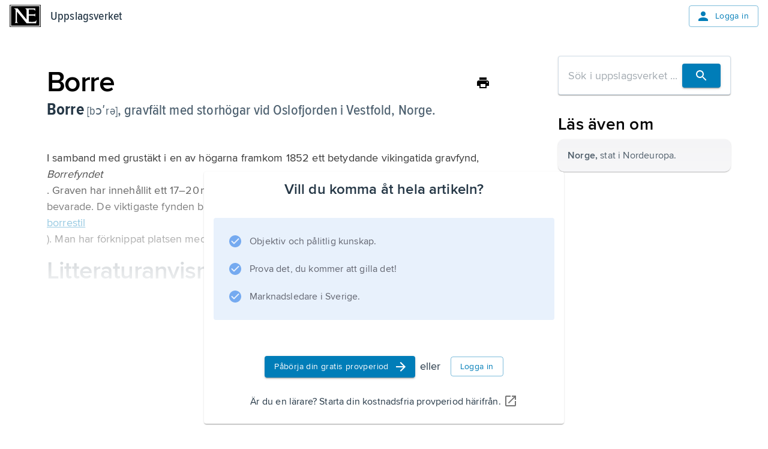

--- FILE ---
content_type: text/html; charset=utf-8
request_url: https://www.ne.se/uppslagsverk/encyklopedi/l%EF%BF%BD%EF%BF%BDng/borre
body_size: 26585
content:
<!DOCTYPE html><html lang="sv"><head><meta charSet="utf-8"/><meta charSet="UTF-8"/><meta name="viewport" content="width=device-width, initial-scale=1"/><meta name="viewport" content="width=device-width, initial-scale=1"/><link rel="stylesheet" href="/ency-assets/_next/static/css/b9891d7425d726e8.css" data-precedence="next"/><link rel="preload" as="script" fetchPriority="low" href="/ency-assets/_next/static/chunks/webpack-66a276ff75b70e5c.js"/><script src="/ency-assets/_next/static/chunks/87c73c54-89008a31123bcae4.js" async=""></script><script src="/ency-assets/_next/static/chunks/7730-efa4cd27100e8d96.js" async=""></script><script src="/ency-assets/_next/static/chunks/main-app-c44c87179e6a94c1.js" async=""></script><script src="/ency-assets/_next/static/chunks/891cff7f-449eb27458f0d936.js" async=""></script><script src="/ency-assets/_next/static/chunks/3318-27ae45449c9ec00d.js" async=""></script><script src="/ency-assets/_next/static/chunks/9664-73718cdc2cb1c00c.js" async=""></script><script src="/ency-assets/_next/static/chunks/94-5b3e5466b7125952.js" async=""></script><script src="/ency-assets/_next/static/chunks/3839-7f6cbdce82f2358a.js" async=""></script><script src="/ency-assets/_next/static/chunks/5557-7d35cd060bb359a5.js" async=""></script><script src="/ency-assets/_next/static/chunks/3107-e4865ddb8fd8ac70.js" async=""></script><script src="/ency-assets/_next/static/chunks/217-55172b1ca4e5a05f.js" async=""></script><script src="/ency-assets/_next/static/chunks/app/layout-cd22b769567d5d0f.js" async=""></script><script src="/ency-assets/_next/static/chunks/app/error-07d274449f2b2804.js" async=""></script><script src="/ency-assets/_next/static/chunks/app/not-found-2f3d3a1273ec0e7e.js" async=""></script><script src="/ency-assets/_next/static/chunks/3591-1f64ca0d3bdde275.js" async=""></script><script src="/ency-assets/_next/static/chunks/5749-021781c2a21453ac.js" async=""></script><script src="/ency-assets/_next/static/chunks/6827-b0b98817c3ca4e28.js" async=""></script><script src="/ency-assets/_next/static/chunks/8919-85341ef9acdd33a5.js" async=""></script><script src="/ency-assets/_next/static/chunks/app/%5Bproduct%5D/%5Bexperience%5D/%5Btype%5D/%5BwordSlug%5D/page-d4e004a27382f661.js" async=""></script><link rel="preload" href="https://self-hosted-libs.ne.se/cloudinary-video-player/cld-video-player.min.css" as="style"/><meta name="next-size-adjust" content=""/><title>Uppslagsverk - NE.se</title><link rel="icon" type="image/png" sizes="32x32" href="/ency-assets/favicon-ne.png"/><link rel="apple-touch-icon" sizes="180x180" href="/ency-assets/apple-touch-icon-ne.png"/><meta http-equiv="X-UA-Compatible" content="IE=edge,chrome=1"/><meta name="msapplication-TileColor" content="#2d89ef"/><meta name="msapplication-TileImage" content="/mstile-144x144.png"/><link rel="canonical" href="https://ne.se/uppslagsverk/encyklopedi/article"/><link rel="alternate" lang="sv_SE" href="https://ne.se"/><title>NE - Borre</title><link rel="canonical" href="https://ne.se/uppslagsverk/encyklopedi/article/borre"/><link rel="alternate" href="https://ne.se/uppslagsverk/encyklopedi/l��ng/borre" lang="sv_SE"/><link rel="stylesheet" href="https://self-hosted-libs.ne.se/cloudinary-video-player/cld-video-player.min.css"/><script src="/ency-assets/_next/static/chunks/polyfills-42372ed130431b0a.js" noModule=""></script></head><body><div hidden=""><!--$--><!--/$--></div><!--$--><!--/$--><style data-emotion="css-global qvsrpz">html{-webkit-font-smoothing:antialiased;-moz-osx-font-smoothing:grayscale;box-sizing:border-box;-webkit-text-size-adjust:100%;}*,*::before,*::after{box-sizing:inherit;}strong,b{font-weight:700;}body{margin:0;color:#253746;font-family:'proximaNovaFont','proximaNovaFont Fallback',proxima-nova,DejaVu Sans,Verdana,Comic Sans MS;font-size:1.125rem;line-height:1.5;font-weight:400;letter-spacing:0.009rem;background-color:#FFFFFF;}@media print{body{background-color:#ffffff;}}body::backdrop{background-color:#FFFFFF;}</style><style data-emotion="css-global 1eon526">mjx-container[jax="CHTML"][display="true"]{display:inline-block!important;}@media print{html{font-size:80%;}}body{position:relative;}p{margin-block-end:0;margin-block-start:0;-webkit-margin-end:0;margin-inline-end:0;-webkit-margin-start:0;margin-inline-start:0;}figure{margin:0;margin-block-end:0;margin-block-start:0;-webkit-margin-end:0;margin-inline-end:0;-webkit-margin-start:0;margin-inline-start:0;}img{max-width:100%;}.hidden-on-error{display:contents;}body:has(#error-page) .hidden-on-error{display:none;}</style><style data-emotion="css 16cogwp">.css-16cogwp{display:-webkit-box;display:-webkit-flex;display:-ms-flexbox;display:flex;-webkit-flex-direction:column;-ms-flex-direction:column;flex-direction:column;min-height:100svh;position:relative;}</style><style data-emotion="css 1ygvfq2">.css-1ygvfq2{display:-webkit-box;display:-webkit-flex;display:-ms-flexbox;display:flex;-webkit-flex-direction:column;-ms-flex-direction:column;flex-direction:column;min-height:100svh;position:relative;}</style><div class="MuiBox-root css-1ygvfq2"><style data-emotion="css 3f2cv0">.css-3f2cv0{display:contents;}@media print{.css-3f2cv0{display:none;}}@media (max-width:599.95px){.css-3f2cv0{display:contents;}}</style><div class="css-3f2cv0"><style data-emotion="css 1ojia68">.css-1ojia68{background-color:white;z-index:1100;box-shadow:none;}@media (max-width:899.95px){.css-1ojia68{background-color:#ffffff;}}</style><style data-emotion="css to76xr">.css-to76xr{display:-webkit-box;display:-webkit-flex;display:-ms-flexbox;display:flex;-webkit-flex-direction:column;-ms-flex-direction:column;flex-direction:column;width:100%;box-sizing:border-box;-webkit-flex-shrink:0;-ms-flex-negative:0;flex-shrink:0;position:relative;--AppBar-background:#007DB8;--AppBar-color:#fff;background-color:var(--AppBar-background);color:var(--AppBar-color);background-color:white;z-index:1100;box-shadow:none;}@media (max-width:899.95px){.css-to76xr{background-color:#ffffff;}}</style><style data-emotion="css shk46q">.css-shk46q{background-color:#FFFFFF;color:#253746;-webkit-transition:box-shadow 300ms cubic-bezier(0.4, 0, 0.2, 1) 0ms;transition:box-shadow 300ms cubic-bezier(0.4, 0, 0.2, 1) 0ms;box-shadow:var(--Paper-shadow);background-image:var(--Paper-overlay);display:-webkit-box;display:-webkit-flex;display:-ms-flexbox;display:flex;-webkit-flex-direction:column;-ms-flex-direction:column;flex-direction:column;width:100%;box-sizing:border-box;-webkit-flex-shrink:0;-ms-flex-negative:0;flex-shrink:0;position:relative;--AppBar-background:#007DB8;--AppBar-color:#fff;background-color:var(--AppBar-background);color:var(--AppBar-color);background-color:white;z-index:1100;box-shadow:none;}@media (max-width:899.95px){.css-shk46q{background-color:#ffffff;}}</style><header class="MuiPaper-root MuiPaper-elevation MuiPaper-elevation4 MuiAppBar-root MuiAppBar-colorPrimary MuiAppBar-positionRelative css-shk46q" style="--Paper-shadow:0px 2px 4px -1px rgba(0,0,0,0.2),0px 4px 5px 0px rgba(0,0,0,0.14),0px 1px 10px 0px rgba(0,0,0,0.12)"><style data-emotion="css n7fdo8">.css-n7fdo8{position:relative;display:-webkit-box;display:-webkit-flex;display:-ms-flexbox;display:flex;-webkit-align-items:center;-webkit-box-align:center;-ms-flex-align:center;align-items:center;min-height:48px;}</style><div class="MuiToolbar-root MuiToolbar-dense css-n7fdo8"><style data-emotion="css 1m98xul">.css-1m98xul{display:-webkit-box;display:-webkit-flex;display:-ms-flexbox;display:flex;-webkit-flex:auto;-ms-flex:auto;flex:auto;-webkit-box-pack:justify;-webkit-justify-content:space-between;justify-content:space-between;-webkit-align-items:center;-webkit-box-align:center;-ms-flex-align:center;align-items:center;padding-left:16px;padding-right:16px;padding-top:8px;padding-bottom:8px;}</style><div class="MuiBox-root css-1m98xul"><style data-emotion="css 70qvj9">.css-70qvj9{display:-webkit-box;display:-webkit-flex;display:-ms-flexbox;display:flex;-webkit-align-items:center;-webkit-box-align:center;-ms-flex-align:center;align-items:center;}</style><div class="MuiBox-root css-70qvj9"><a style="line-height:0" href="/" title="Uppslagsverket"><h1 style="border:0;clip:rect(0 0 0 0);height:1px;margin:-1px;overflow:hidden;padding:0;position:absolute;white-space:nowrap;width:1px">Uppslagsverket</h1><svg xmlns="http://www.w3.org/2000/svg" viewBox="0 0 456 327" style="height:37px;width:52px" aria-label="Home Page"><path d="M0 0v327h456V0H0zm447 320H9V7h438v313z"></path><path d="M436 20H20v287h416V20zm-46.746 251h-141.7l-137.52-167.601c-.642-1.929-2.568-.905-3.212-.261l-.322 142.047c.644 7.711 6.746 16.469 13.818 19.681 3.854 1.287 7.068 3.134 10.282 3.134H72.12c9.639-4 10.924-14.767 14.78-23.763l-.082-167.394C84.248 64.63 72.12 57.349 61.195 53.495L60.552 52h54.622l132.379 164.887 1.287-1.421-.16-134.615c0-12.211-12.691-22.661-22.973-27.158L227.634 52H377v43.804c-2-9.638-8.621-19.276-18.259-24.417C352.714 66.726 282 68.172 282 68.172V142h76.086c7.07-2 13.412-9.441 17.914-13.941 0 0 .079 31.154.079 46.577C371.58 168.852 364.51 160 356.16 160H282v90.274c32-.639 64.509 4.901 92.785-4.094 10.926-5.782 14.784-16.828 19.284-26.47.643 16.067-2.886 33.29-4.815 51.29z"></path></svg></a><style data-emotion="css 8x2t6z">.css-8x2t6z{margin-left:16px;color:#253746;-webkit-text-decoration:none;text-decoration:none;}.css-8x2t6z:hover{color:#253746;-webkit-text-decoration:none;text-decoration:none;}</style><style data-emotion="css fdaeco">.css-fdaeco{-webkit-text-decoration:underline;text-decoration:underline;text-decoration-color:var(--Link-underlineColor);--Link-underlineColor:rgba(0, 125, 184, 0.4);margin-left:16px;color:#253746;-webkit-text-decoration:none;text-decoration:none;}.css-fdaeco:hover{text-decoration-color:inherit;}.css-fdaeco:hover{color:#253746;-webkit-text-decoration:none;text-decoration:none;}</style><style data-emotion="css adv8r9">.css-adv8r9{margin:0;font-family:'proximaNovaCondensedFont','proximaNovaCondensedFont Fallback',proxima-nova-condensed,DejaVu Sans,Verdana;font-size:1.25rem;line-height:1.6;font-weight:600;letter-spacing:0.009375rem;color:#007DB8;font-weight:500;-webkit-text-decoration:underline;text-decoration:underline;text-decoration-color:var(--Link-underlineColor);--Link-underlineColor:rgba(0, 125, 184, 0.4);margin-left:16px;color:#253746;-webkit-text-decoration:none;text-decoration:none;}.css-adv8r9:hover{text-decoration-color:inherit;}.css-adv8r9:hover{color:#253746;-webkit-text-decoration:none;text-decoration:none;}</style><a class="MuiTypography-root MuiTypography-headerCondensed MuiLink-root MuiLink-underlineAlways css-adv8r9" href="/uppslagsverk/encyklopedi">Uppslagsverket</a></div><style data-emotion="css 12s080b">.css-12s080b{-webkit-align-items:flex-start;-webkit-box-align:flex-start;-ms-flex-align:flex-start;align-items:flex-start;display:-webkit-box;display:-webkit-flex;display:-ms-flexbox;display:flex;}</style><div class="MuiBox-root css-12s080b"><style data-emotion="css xtuqyf">.css-xtuqyf{font-family:'proximaNovaFont','proximaNovaFont Fallback',proxima-nova,DejaVu Sans,Verdana,Comic Sans MS;font-weight:500;font-size:0.875rem;line-height:1.75;text-transform:uppercase;min-width:64px;padding:6px 16px;border:0;border-radius:4px;-webkit-transition:background-color 250ms cubic-bezier(0.4, 0, 0.2, 1) 0ms,box-shadow 250ms cubic-bezier(0.4, 0, 0.2, 1) 0ms,border-color 250ms cubic-bezier(0.4, 0, 0.2, 1) 0ms,color 250ms cubic-bezier(0.4, 0, 0.2, 1) 0ms;transition:background-color 250ms cubic-bezier(0.4, 0, 0.2, 1) 0ms,box-shadow 250ms cubic-bezier(0.4, 0, 0.2, 1) 0ms,border-color 250ms cubic-bezier(0.4, 0, 0.2, 1) 0ms,color 250ms cubic-bezier(0.4, 0, 0.2, 1) 0ms;padding:5px 15px;border:1px solid currentColor;border-color:var(--variant-outlinedBorder, currentColor);background-color:var(--variant-outlinedBg);color:var(--variant-outlinedColor);--variant-textColor:#007DB8;--variant-outlinedColor:#007DB8;--variant-outlinedBorder:rgba(0, 125, 184, 0.5);--variant-containedColor:#fff;--variant-containedBg:#007DB8;-webkit-transition:background-color 250ms cubic-bezier(0.4, 0, 0.2, 1) 0ms,box-shadow 250ms cubic-bezier(0.4, 0, 0.2, 1) 0ms,border-color 250ms cubic-bezier(0.4, 0, 0.2, 1) 0ms;transition:background-color 250ms cubic-bezier(0.4, 0, 0.2, 1) 0ms,box-shadow 250ms cubic-bezier(0.4, 0, 0.2, 1) 0ms,border-color 250ms cubic-bezier(0.4, 0, 0.2, 1) 0ms;text-transform:none;font-family:'proximaNovaFont','proximaNovaFont Fallback',proxima-nova,DejaVu Sans,Verdana,Comic Sans MS;font-size:0.875rem;line-height:1.5;font-weight:400;letter-spacing:0.025rem;}.css-xtuqyf:hover{-webkit-text-decoration:none;text-decoration:none;}.css-xtuqyf.Mui-disabled{color:rgba(0, 0, 0, 0.26);}.css-xtuqyf.Mui-disabled{border:1px solid rgba(0, 0, 0, 0.12);}@media (hover: hover){.css-xtuqyf:hover{--variant-containedBg:#005188;--variant-textBg:rgba(0, 125, 184, 0.04);--variant-outlinedBorder:#007DB8;--variant-outlinedBg:rgba(0, 125, 184, 0.04);}}.css-xtuqyf.MuiButton-loading{color:transparent;}.css-xtuqyf.MuiButton-outlinedStandard{border-color:#D0DCE6;color:#4D7493;}</style><style data-emotion="css 1qivn6f">.css-1qivn6f{display:-webkit-inline-box;display:-webkit-inline-flex;display:-ms-inline-flexbox;display:inline-flex;-webkit-align-items:center;-webkit-box-align:center;-ms-flex-align:center;align-items:center;-webkit-box-pack:center;-ms-flex-pack:center;-webkit-justify-content:center;justify-content:center;position:relative;box-sizing:border-box;-webkit-tap-highlight-color:transparent;background-color:transparent;outline:0;border:0;margin:0;border-radius:0;padding:0;cursor:pointer;-webkit-user-select:none;-moz-user-select:none;-ms-user-select:none;user-select:none;vertical-align:middle;-moz-appearance:none;-webkit-appearance:none;-webkit-text-decoration:none;text-decoration:none;color:inherit;font-family:'proximaNovaFont','proximaNovaFont Fallback',proxima-nova,DejaVu Sans,Verdana,Comic Sans MS;font-weight:500;font-size:0.875rem;line-height:1.75;text-transform:uppercase;min-width:64px;padding:6px 16px;border:0;border-radius:4px;-webkit-transition:background-color 250ms cubic-bezier(0.4, 0, 0.2, 1) 0ms,box-shadow 250ms cubic-bezier(0.4, 0, 0.2, 1) 0ms,border-color 250ms cubic-bezier(0.4, 0, 0.2, 1) 0ms,color 250ms cubic-bezier(0.4, 0, 0.2, 1) 0ms;transition:background-color 250ms cubic-bezier(0.4, 0, 0.2, 1) 0ms,box-shadow 250ms cubic-bezier(0.4, 0, 0.2, 1) 0ms,border-color 250ms cubic-bezier(0.4, 0, 0.2, 1) 0ms,color 250ms cubic-bezier(0.4, 0, 0.2, 1) 0ms;padding:5px 15px;border:1px solid currentColor;border-color:var(--variant-outlinedBorder, currentColor);background-color:var(--variant-outlinedBg);color:var(--variant-outlinedColor);--variant-textColor:#007DB8;--variant-outlinedColor:#007DB8;--variant-outlinedBorder:rgba(0, 125, 184, 0.5);--variant-containedColor:#fff;--variant-containedBg:#007DB8;-webkit-transition:background-color 250ms cubic-bezier(0.4, 0, 0.2, 1) 0ms,box-shadow 250ms cubic-bezier(0.4, 0, 0.2, 1) 0ms,border-color 250ms cubic-bezier(0.4, 0, 0.2, 1) 0ms;transition:background-color 250ms cubic-bezier(0.4, 0, 0.2, 1) 0ms,box-shadow 250ms cubic-bezier(0.4, 0, 0.2, 1) 0ms,border-color 250ms cubic-bezier(0.4, 0, 0.2, 1) 0ms;text-transform:none;font-family:'proximaNovaFont','proximaNovaFont Fallback',proxima-nova,DejaVu Sans,Verdana,Comic Sans MS;font-size:0.875rem;line-height:1.5;font-weight:400;letter-spacing:0.025rem;}.css-1qivn6f::-moz-focus-inner{border-style:none;}.css-1qivn6f.Mui-disabled{pointer-events:none;cursor:default;}@media print{.css-1qivn6f{-webkit-print-color-adjust:exact;color-adjust:exact;}}.css-1qivn6f:hover{-webkit-text-decoration:none;text-decoration:none;}.css-1qivn6f.Mui-disabled{color:rgba(0, 0, 0, 0.26);}.css-1qivn6f.Mui-disabled{border:1px solid rgba(0, 0, 0, 0.12);}@media (hover: hover){.css-1qivn6f:hover{--variant-containedBg:#005188;--variant-textBg:rgba(0, 125, 184, 0.04);--variant-outlinedBorder:#007DB8;--variant-outlinedBg:rgba(0, 125, 184, 0.04);}}.css-1qivn6f.MuiButton-loading{color:transparent;}.css-1qivn6f.MuiButton-outlinedStandard{border-color:#D0DCE6;color:#4D7493;}</style><a class="MuiButtonBase-root MuiButton-root MuiButton-outlined MuiButton-outlinedPrimary MuiButton-sizeMedium MuiButton-outlinedSizeMedium MuiButton-colorPrimary MuiButton-root MuiButton-outlined MuiButton-outlinedPrimary MuiButton-sizeMedium MuiButton-outlinedSizeMedium MuiButton-colorPrimary css-1qivn6f" tabindex="0" href="/login"><style data-emotion="css cveorv">.css-cveorv{display:inherit;margin-right:8px;margin-left:-4px;}.css-cveorv>*:nth-of-type(1){font-size:20px;}</style><span class="MuiButton-icon MuiButton-startIcon MuiButton-iconSizeMedium css-cveorv"><style data-emotion="css 4hthdq">.css-4hthdq{-webkit-user-select:none;-moz-user-select:none;-ms-user-select:none;user-select:none;width:1em;height:1em;display:inline-block;-webkit-flex-shrink:0;-ms-flex-negative:0;flex-shrink:0;-webkit-transition:fill 200ms cubic-bezier(0.4, 0, 0.2, 1) 0ms;transition:fill 200ms cubic-bezier(0.4, 0, 0.2, 1) 0ms;fill:currentColor;font-size:1.25rem;width:1.5rem;height:1.5rem;}</style><svg class="MuiSvgIcon-root MuiSvgIcon-fontSizeSmall css-4hthdq" focusable="false" aria-hidden="false" role="presentation" viewBox="0 0 24 24"><path d="M12 12c2.21 0 4-1.79 4-4s-1.79-4-4-4-4 1.79-4 4 1.79 4 4 4m0 2c-2.67 0-8 1.34-8 4v2h16v-2c0-2.66-5.33-4-8-4"></path></svg></span>Logga in</a></div></div></div></header></div><style data-emotion="css-global rbdymf">html{-webkit-font-smoothing:antialiased;-moz-osx-font-smoothing:grayscale;box-sizing:border-box;-webkit-text-size-adjust:100%;}*,*::before,*::after{box-sizing:inherit;}strong,b{font-weight:700;}body{margin:0;color:#253746;font-family:'proximaNovaFont','proximaNovaFont Fallback';font-size:1.125rem;line-height:1.5;font-weight:400;letter-spacing:0.009rem;background-color:#FFFFFF;}body.reader-paragraph{line-height:inherit;font-size:1.125rem;}@media print{body{background-color:#ffffff;}}body::backdrop{background-color:#FFFFFF;}@media screen{#inner-theme-layout{background-color:#FFFFFF;min-height:100vh;color:#000000;-webkit-transition:background-color 300ms cubic-bezier(0.4, 0, 0.2, 1) 0ms;transition:background-color 300ms cubic-bezier(0.4, 0, 0.2, 1) 0ms;}@media (min-width:900px){#inner-theme-layout{background-color:#FFFFFF;}}#inner-theme-layout #inner-theme-reader-wrapper{background-color:#FFFFFF;-webkit-transition:background-color 300ms cubic-bezier(0.4, 0, 0.2, 1) 0ms;transition:background-color 300ms cubic-bezier(0.4, 0, 0.2, 1) 0ms;}#inner-theme-layout #inner-theme-reader-wrapper [data-reader-type$="-heading"] h1,#inner-theme-layout #inner-theme-reader-wrapper #introduction h1,#inner-theme-layout #inner-theme-reader-wrapper .reader-article-head h1,#inner-theme-layout #inner-theme-reader-wrapper [data-reader-type$="-heading"] h2,#inner-theme-layout #inner-theme-reader-wrapper #introduction h2,#inner-theme-layout #inner-theme-reader-wrapper .reader-article-head h2,#inner-theme-layout #inner-theme-reader-wrapper [data-reader-type$="-heading"] h3,#inner-theme-layout #inner-theme-reader-wrapper #introduction h3,#inner-theme-layout #inner-theme-reader-wrapper .reader-article-head h3,#inner-theme-layout #inner-theme-reader-wrapper [data-reader-type$="-heading"] h4,#inner-theme-layout #inner-theme-reader-wrapper #introduction h4,#inner-theme-layout #inner-theme-reader-wrapper .reader-article-head h4,#inner-theme-layout #inner-theme-reader-wrapper [data-reader-type$="-heading"] h5,#inner-theme-layout #inner-theme-reader-wrapper #introduction h5,#inner-theme-layout #inner-theme-reader-wrapper .reader-article-head h5,#inner-theme-layout #inner-theme-reader-wrapper [data-reader-type$="-heading"] h6,#inner-theme-layout #inner-theme-reader-wrapper #introduction h6,#inner-theme-layout #inner-theme-reader-wrapper .reader-article-head h6{font-family:'proximaNovaCondensedFont','proximaNovaCondensedFont Fallback';}#inner-theme-layout #inner-theme-reader-wrapper [data-reader-type$="-heading"] .huvud,#inner-theme-layout #inner-theme-reader-wrapper #introduction .huvud,#inner-theme-layout #inner-theme-reader-wrapper .reader-article-head .huvud,#inner-theme-layout #inner-theme-reader-wrapper [data-reader-type$="-heading"] .def,#inner-theme-layout #inner-theme-reader-wrapper #introduction .def,#inner-theme-layout #inner-theme-reader-wrapper .reader-article-head .def,#inner-theme-layout #inner-theme-reader-wrapper [data-reader-type$="-heading"] .uppslag,#inner-theme-layout #inner-theme-reader-wrapper #introduction .uppslag,#inner-theme-layout #inner-theme-reader-wrapper .reader-article-head .uppslag,#inner-theme-layout #inner-theme-reader-wrapper [data-reader-type$="-heading"] .fon,#inner-theme-layout #inner-theme-reader-wrapper #introduction .fon,#inner-theme-layout #inner-theme-reader-wrapper .reader-article-head .fon,#inner-theme-layout #inner-theme-reader-wrapper [data-reader-type$="-heading"] .altnamn,#inner-theme-layout #inner-theme-reader-wrapper #introduction .altnamn,#inner-theme-layout #inner-theme-reader-wrapper .reader-article-head .altnamn{font-family:'proximaNovaCondensedFont','proximaNovaCondensedFont Fallback';}#inner-theme-layout #inner-theme-reader-wrapper .MuiButton-root:not(.MuiButton-text):not(.escape-inner-theme){background-color:#ffffff;color:#253746;}#inner-theme-layout #inner-theme-reader-wrapper .MuiButton-root:not(.MuiButton-text):not(.escape-inner-theme):hover{background-color:rgba(255, 255, 255, 0.04);color:#000000;border-color:#000000;}#inner-theme-layout #inner-theme-reader-wrapper .MuiButton-text{color:#000000;}#inner-theme-layout #inner-theme-reader-wrapper .MuiButton-text:hover{background-color:rgba(255, 255, 255, 0.4);}#inner-theme-layout #inner-theme-reader-wrapper .MuiButton-text p{color:#000000;}#inner-theme-layout .table-of-content{background-color:#ffffff;}#inner-theme-layout .table-of-content.closed:hover{background-color:rgba(255, 255, 255, 0.04);color:#000000;}#inner-theme-layout .table-of-content.closed span{color:#000000;}}</style><div id="inner-theme-layout"><style data-emotion="css 8kbmmc">.css-8kbmmc{margin-bottom:72px;}</style><div class="MuiBox-root css-8kbmmc"><style data-emotion="css mh25xd">@media (min-width:0px){.css-mh25xd{display:none;}}@media (min-width:600px){.css-mh25xd{display:contents;}}</style><div class="MuiBox-root css-mh25xd"><style data-emotion="css h3y6a3">.css-h3y6a3{display:contents;}@media print{.css-h3y6a3{display:none;}}</style><div class="css-h3y6a3"><style data-emotion="css 1pkes1p">@media (max-width: 1337px){.css-1pkes1p{display:none;}}</style><div class="css-1pkes1p"><style data-emotion="css dvjvww">.css-dvjvww{color:#253746;position:fixed;outline:1px solid rgba(0, 0, 0, 0.23);padding:8px;z-index:110;top:160px;left:49px;}</style><style data-emotion="css 11x9zio">.css-11x9zio{text-align:center;-webkit-flex:0 0 auto;-ms-flex:0 0 auto;flex:0 0 auto;font-size:1.5rem;padding:8px;border-radius:50%;color:rgba(0, 0, 0, 0.54);-webkit-transition:background-color 150ms cubic-bezier(0.4, 0, 0.2, 1) 0ms;transition:background-color 150ms cubic-bezier(0.4, 0, 0.2, 1) 0ms;--IconButton-hoverBg:rgba(0, 0, 0, 0.04);padding:5px;font-size:1.125rem;color:#253746;position:fixed;outline:1px solid rgba(0, 0, 0, 0.23);padding:8px;z-index:110;top:160px;left:49px;}.css-11x9zio:hover{background-color:var(--IconButton-hoverBg);}@media (hover: none){.css-11x9zio:hover{background-color:transparent;}}.css-11x9zio.Mui-disabled{background-color:transparent;color:rgba(0, 0, 0, 0.26);}.css-11x9zio.MuiIconButton-loading{color:transparent;}</style><style data-emotion="css vn2l4l">.css-vn2l4l{display:-webkit-inline-box;display:-webkit-inline-flex;display:-ms-inline-flexbox;display:inline-flex;-webkit-align-items:center;-webkit-box-align:center;-ms-flex-align:center;align-items:center;-webkit-box-pack:center;-ms-flex-pack:center;-webkit-justify-content:center;justify-content:center;position:relative;box-sizing:border-box;-webkit-tap-highlight-color:transparent;background-color:transparent;outline:0;border:0;margin:0;border-radius:0;padding:0;cursor:pointer;-webkit-user-select:none;-moz-user-select:none;-ms-user-select:none;user-select:none;vertical-align:middle;-moz-appearance:none;-webkit-appearance:none;-webkit-text-decoration:none;text-decoration:none;color:inherit;text-align:center;-webkit-flex:0 0 auto;-ms-flex:0 0 auto;flex:0 0 auto;font-size:1.5rem;padding:8px;border-radius:50%;color:rgba(0, 0, 0, 0.54);-webkit-transition:background-color 150ms cubic-bezier(0.4, 0, 0.2, 1) 0ms;transition:background-color 150ms cubic-bezier(0.4, 0, 0.2, 1) 0ms;--IconButton-hoverBg:rgba(0, 0, 0, 0.04);padding:5px;font-size:1.125rem;color:#253746;position:fixed;outline:1px solid rgba(0, 0, 0, 0.23);padding:8px;z-index:110;top:160px;left:49px;}.css-vn2l4l::-moz-focus-inner{border-style:none;}.css-vn2l4l.Mui-disabled{pointer-events:none;cursor:default;}@media print{.css-vn2l4l{-webkit-print-color-adjust:exact;color-adjust:exact;}}.css-vn2l4l:hover{background-color:var(--IconButton-hoverBg);}@media (hover: none){.css-vn2l4l:hover{background-color:transparent;}}.css-vn2l4l.Mui-disabled{background-color:transparent;color:rgba(0, 0, 0, 0.26);}.css-vn2l4l.MuiIconButton-loading{color:transparent;}</style><button class="MuiButtonBase-root MuiIconButton-root MuiIconButton-sizeSmall table-of-content closed css-vn2l4l" tabindex="0" type="button"><style data-emotion="css q7mezt">.css-q7mezt{-webkit-user-select:none;-moz-user-select:none;-ms-user-select:none;user-select:none;width:1em;height:1em;display:inline-block;-webkit-flex-shrink:0;-ms-flex-negative:0;flex-shrink:0;-webkit-transition:fill 200ms cubic-bezier(0.4, 0, 0.2, 1) 0ms;transition:fill 200ms cubic-bezier(0.4, 0, 0.2, 1) 0ms;fill:currentColor;font-size:1.5rem;}</style><svg class="MuiSvgIcon-root MuiSvgIcon-fontSizeMedium css-q7mezt" focusable="false" aria-hidden="true" viewBox="0 0 24 24"><path d="M4 10.5c-.83 0-1.5.67-1.5 1.5s.67 1.5 1.5 1.5 1.5-.67 1.5-1.5-.67-1.5-1.5-1.5m0-6c-.83 0-1.5.67-1.5 1.5S3.17 7.5 4 7.5 5.5 6.83 5.5 6 4.83 4.5 4 4.5m0 12c-.83 0-1.5.68-1.5 1.5s.68 1.5 1.5 1.5 1.5-.68 1.5-1.5-.67-1.5-1.5-1.5M8 19h12c.55 0 1-.45 1-1s-.45-1-1-1H8c-.55 0-1 .45-1 1s.45 1 1 1m0-6h12c.55 0 1-.45 1-1s-.45-1-1-1H8c-.55 0-1 .45-1 1s.45 1 1 1M7 6c0 .55.45 1 1 1h12c.55 0 1-.45 1-1s-.45-1-1-1H8c-.55 0-1 .45-1 1"></path></svg><style data-emotion="css 1obf64m">.css-1obf64m{display:contents;}</style><div class="MuiBox-root css-1obf64m"><style data-emotion="css fpsrj8">.css-fpsrj8{pointer-events:none;}</style><style data-emotion="css 8l8boc">.css-8l8boc{margin:0;font-family:'proximaNovaFont','proximaNovaFont Fallback';font-size:0.813rem;line-height:normal;font-weight:500;letter-spacing:0.029rem;white-space:nowrap;position:absolute;top:110%;pointer-events:none;}.css-8l8boc.reader-paragraph{line-height:inherit;font-size:1.125rem;}</style><span class="MuiTypography-root MuiTypography-buttonSmall css-8l8boc">1<!-- --> / <!-- -->2</span></div></button><style data-emotion="css 16184z7">.css-16184z7{position:fixed;top:149px;left:32px;border-radius:4px;z-index:100;box-shadow:0px 5px 5px -3px rgba(0,0,0,0.2),0px 8px 10px 1px rgba(0,0,0,0.14),0px 3px 14px 2px rgba(0,0,0,0.12);background-color:#ffffff;color:#253746;}@media (max-width:599.95px){.css-16184z7{position:absolute;top:-16px;left:-16px;}}</style><aside class="css-16184z7"><div hidden=""><style data-emotion="css 1rp5ulp">.css-1rp5ulp{margin:0;font-family:'proximaNovaFont','proximaNovaFont Fallback';font-size:1.375rem;line-height:1.4;font-weight:500;letter-spacing:0.009rem;color:#253746;padding:16px 16px 24px 72px;text-align:left;}.css-1rp5ulp.reader-paragraph{line-height:inherit;font-size:1.125rem;}</style><p class="MuiTypography-root MuiTypography-h6 css-1rp5ulp">Innehållsförteckning</p><style data-emotion="css km94uq">.css-km94uq{overflow-y:auto;min-width:300px;max-height:564px;}.css-km94uq::-webkit-scrollbar{width:14px;}.css-km94uq::-webkit-scrollbar-thumb{border:4px solid transparent;border-radius:100px;background-color:rgba(42, 41, 53, 0.7);-webkit-background-clip:padding-box;background-clip:padding-box;}.css-km94uq::-webkit-scrollbar-track{background-color:#F9F9F9;border-left-width:1px;border-left-color:rgba(0, 0, 0, 0.23);}</style><nav class="css-km94uq"><style data-emotion="css 1wduhak">.css-1wduhak{list-style:none;margin:0;padding:0;position:relative;padding-top:8px;padding-bottom:8px;}</style><ul class="MuiList-root MuiList-padding css-1wduhak"><style data-emotion="css i00a9k">.css-i00a9k{display:-webkit-box;display:-webkit-flex;display:-ms-flexbox;display:flex;-webkit-box-flex:1;-webkit-flex-grow:1;-ms-flex-positive:1;flex-grow:1;-webkit-box-pack:start;-ms-flex-pack:start;-webkit-justify-content:flex-start;justify-content:flex-start;-webkit-align-items:center;-webkit-box-align:center;-ms-flex-align:center;align-items:center;position:relative;-webkit-text-decoration:none;text-decoration:none;min-width:0;box-sizing:border-box;text-align:left;padding-top:8px;padding-bottom:8px;-webkit-transition:background-color 150ms cubic-bezier(0.4, 0, 0.2, 1) 0ms;transition:background-color 150ms cubic-bezier(0.4, 0, 0.2, 1) 0ms;padding-left:16px;padding-right:16px;padding:0 0 0 32px;-webkit-box-pack:justify;-webkit-justify-content:space-between;justify-content:space-between;min-height:40px;}.css-i00a9k:hover{-webkit-text-decoration:none;text-decoration:none;background-color:rgba(0, 0, 0, 0.04);}@media (hover: none){.css-i00a9k:hover{background-color:transparent;}}.css-i00a9k.Mui-selected{background-color:rgba(0, 125, 184, 0.08);}.css-i00a9k.Mui-selected.Mui-focusVisible{background-color:rgba(0, 125, 184, 0.2);}.css-i00a9k.Mui-selected:hover{background-color:rgba(0, 125, 184, 0.12);}@media (hover: none){.css-i00a9k.Mui-selected:hover{background-color:rgba(0, 125, 184, 0.08);}}.css-i00a9k.Mui-focusVisible{background-color:rgba(0, 0, 0, 0.12);}.css-i00a9k.Mui-disabled{opacity:0.38;}.css-i00a9k p{padding-right:16px;}</style><style data-emotion="css 114412a">.css-114412a{display:-webkit-inline-box;display:-webkit-inline-flex;display:-ms-inline-flexbox;display:inline-flex;-webkit-align-items:center;-webkit-box-align:center;-ms-flex-align:center;align-items:center;-webkit-box-pack:center;-ms-flex-pack:center;-webkit-justify-content:center;justify-content:center;position:relative;box-sizing:border-box;-webkit-tap-highlight-color:transparent;background-color:transparent;outline:0;border:0;margin:0;border-radius:0;padding:0;cursor:pointer;-webkit-user-select:none;-moz-user-select:none;-ms-user-select:none;user-select:none;vertical-align:middle;-moz-appearance:none;-webkit-appearance:none;-webkit-text-decoration:none;text-decoration:none;color:inherit;display:-webkit-box;display:-webkit-flex;display:-ms-flexbox;display:flex;-webkit-box-flex:1;-webkit-flex-grow:1;-ms-flex-positive:1;flex-grow:1;-webkit-box-pack:start;-ms-flex-pack:start;-webkit-justify-content:flex-start;justify-content:flex-start;-webkit-align-items:center;-webkit-box-align:center;-ms-flex-align:center;align-items:center;position:relative;-webkit-text-decoration:none;text-decoration:none;min-width:0;box-sizing:border-box;text-align:left;padding-top:8px;padding-bottom:8px;-webkit-transition:background-color 150ms cubic-bezier(0.4, 0, 0.2, 1) 0ms;transition:background-color 150ms cubic-bezier(0.4, 0, 0.2, 1) 0ms;padding-left:16px;padding-right:16px;padding:0 0 0 32px;-webkit-box-pack:justify;-webkit-justify-content:space-between;justify-content:space-between;min-height:40px;}.css-114412a::-moz-focus-inner{border-style:none;}.css-114412a.Mui-disabled{pointer-events:none;cursor:default;}@media print{.css-114412a{-webkit-print-color-adjust:exact;color-adjust:exact;}}.css-114412a:hover{-webkit-text-decoration:none;text-decoration:none;background-color:rgba(0, 0, 0, 0.04);}@media (hover: none){.css-114412a:hover{background-color:transparent;}}.css-114412a.Mui-selected{background-color:rgba(0, 125, 184, 0.08);}.css-114412a.Mui-selected.Mui-focusVisible{background-color:rgba(0, 125, 184, 0.2);}.css-114412a.Mui-selected:hover{background-color:rgba(0, 125, 184, 0.12);}@media (hover: none){.css-114412a.Mui-selected:hover{background-color:rgba(0, 125, 184, 0.08);}}.css-114412a.Mui-focusVisible{background-color:rgba(0, 0, 0, 0.12);}.css-114412a.Mui-disabled{opacity:0.38;}.css-114412a p{padding-right:16px;}</style><div class="MuiButtonBase-root MuiListItemButton-root MuiListItemButton-gutters MuiListItemButton-root MuiListItemButton-gutters css-114412a" tabindex="0" role="button"><style data-emotion="css jhn3ty">.css-jhn3ty{margin:0;font-family:'proximaNovaFont','proximaNovaFont Fallback';font-size:1rem;line-height:1.43;font-weight:400;letter-spacing:0.011rem;}.css-jhn3ty.reader-paragraph{line-height:inherit;font-size:1.125rem;}</style><div class="MuiTypography-root MuiTypography-body2 css-jhn3ty">Litteraturanvisning</div></div></ul></nav></div></aside></div></div></div><style data-emotion="css u9v49m">.css-u9v49m{max-width:1280px;padding-left:24px;padding-right:24px;margin-left:auto;margin-right:auto;margin-bottom:40px;-webkit-box-pack:center;-ms-flex-pack:center;-webkit-justify-content:center;justify-content:center;}@media (min-width:0px){.css-u9v49m{display:block;margin-top:16px;}}@media (min-width:600px){.css-u9v49m{display:-webkit-box;display:-webkit-flex;display:-ms-flexbox;display:flex;margin-top:40px;}}</style><div class="MuiBox-root css-u9v49m"><style data-emotion="css 79elbk">.css-79elbk{position:relative;}</style><div class="MuiBox-root css-79elbk" id="reading-ruler" data-component="ReadingRuler"><style data-emotion="css o5yb9m">.css-o5yb9m{border-radius:8px;padding-top:16px;padding-bottom:16px;width:100%;max-width:796px;}</style><div class="MuiBox-root css-o5yb9m" id="inner-theme-reader-wrapper"><style data-emotion="css gajhq5">.css-gajhq5{padding-left:16px;padding-right:16px;}</style><div class="MuiBox-root css-gajhq5"><style data-emotion="css mfnupg">.css-mfnupg{max-width:744px;margin:auto;}</style><article id="article-section" class="css-mfnupg"><div class="reader-article-head"><style data-emotion="css 1o9f1gx">.css-1o9f1gx{display:-webkit-box;display:-webkit-flex;display:-ms-flexbox;display:flex;-webkit-box-pack:justify;-webkit-justify-content:space-between;justify-content:space-between;-webkit-align-items:center;-webkit-box-align:center;-ms-flex-align:center;align-items:center;gap:16px;}</style><div class="MuiBox-root css-1o9f1gx"><style data-emotion="css 5ulsqo">.css-5ulsqo{margin:0;font-family:'proximaNovaFont','proximaNovaFont Fallback';font-size:3rem;line-height:1.2;font-weight:600;letter-spacing:-0.094rem;margin-top:0px;margin-bottom:0px;color:inherit;}.css-5ulsqo.reader-paragraph{line-height:inherit;font-size:1.125rem;}</style><div class="MuiTypography-root MuiTypography-h1 reader-title css-5ulsqo" data-section="false">Borre</div><div class="css-h3y6a3"><style data-emotion="css etb60g">.css-etb60g{text-align:center;-webkit-flex:0 0 auto;-ms-flex:0 0 auto;flex:0 0 auto;font-size:1.5rem;padding:8px;border-radius:50%;color:rgba(0, 0, 0, 0.54);-webkit-transition:background-color 150ms cubic-bezier(0.4, 0, 0.2, 1) 0ms;transition:background-color 150ms cubic-bezier(0.4, 0, 0.2, 1) 0ms;--IconButton-hoverBg:rgba(0, 0, 0, 0.04);color:inherit;padding:5px;font-size:1.125rem;}.css-etb60g:hover{background-color:var(--IconButton-hoverBg);}@media (hover: none){.css-etb60g:hover{background-color:transparent;}}.css-etb60g.Mui-disabled{background-color:transparent;color:rgba(0, 0, 0, 0.26);}.css-etb60g.MuiIconButton-loading{color:transparent;}</style><style data-emotion="css 1bsg61r">.css-1bsg61r{display:-webkit-inline-box;display:-webkit-inline-flex;display:-ms-inline-flexbox;display:inline-flex;-webkit-align-items:center;-webkit-box-align:center;-ms-flex-align:center;align-items:center;-webkit-box-pack:center;-ms-flex-pack:center;-webkit-justify-content:center;justify-content:center;position:relative;box-sizing:border-box;-webkit-tap-highlight-color:transparent;background-color:transparent;outline:0;border:0;margin:0;border-radius:0;padding:0;cursor:pointer;-webkit-user-select:none;-moz-user-select:none;-ms-user-select:none;user-select:none;vertical-align:middle;-moz-appearance:none;-webkit-appearance:none;-webkit-text-decoration:none;text-decoration:none;color:inherit;text-align:center;-webkit-flex:0 0 auto;-ms-flex:0 0 auto;flex:0 0 auto;font-size:1.5rem;padding:8px;border-radius:50%;color:rgba(0, 0, 0, 0.54);-webkit-transition:background-color 150ms cubic-bezier(0.4, 0, 0.2, 1) 0ms;transition:background-color 150ms cubic-bezier(0.4, 0, 0.2, 1) 0ms;--IconButton-hoverBg:rgba(0, 0, 0, 0.04);color:inherit;padding:5px;font-size:1.125rem;}.css-1bsg61r::-moz-focus-inner{border-style:none;}.css-1bsg61r.Mui-disabled{pointer-events:none;cursor:default;}@media print{.css-1bsg61r{-webkit-print-color-adjust:exact;color-adjust:exact;}}.css-1bsg61r:hover{background-color:var(--IconButton-hoverBg);}@media (hover: none){.css-1bsg61r:hover{background-color:transparent;}}.css-1bsg61r.Mui-disabled{background-color:transparent;color:rgba(0, 0, 0, 0.26);}.css-1bsg61r.MuiIconButton-loading{color:transparent;}</style><button class="MuiButtonBase-root MuiIconButton-root MuiIconButton-colorInherit MuiIconButton-sizeSmall css-1bsg61r" tabindex="0" type="button" aria-label="Skriv ut"><svg class="MuiSvgIcon-root MuiSvgIcon-fontSizeSmall css-4hthdq" focusable="false" aria-hidden="false" role="presentation" viewBox="0 0 24 24"><path d="M19 8H5c-1.66 0-3 1.34-3 3v6h4v4h12v-4h4v-6c0-1.66-1.34-3-3-3m-3 11H8v-5h8zm3-7c-.55 0-1-.45-1-1s.45-1 1-1 1 .45 1 1-.45 1-1 1m-1-9H6v4h12z"></path></svg></button><style data-emotion="css 1f5p11z">.css-1f5p11z{z-index:1500;pointer-events:none;pointer-events:auto;pointer-events:none;}</style><style data-emotion="css 1vxh2dt">.css-1vxh2dt{z-index:1500;pointer-events:none;pointer-events:auto;pointer-events:none;}</style></div></div><style data-emotion="css-global bhtils">.huvud,.def,.fon,.altnamn{color:#4e6170;font-family:'proximaNovaFont','proximaNovaFont Fallback';font-size:1.5rem;line-height:1.2;font-weight:600;font-weight:500;}.huvud.reader-paragraph,.def.reader-paragraph,.fon.reader-paragraph,.altnamn.reader-paragraph{line-height:inherit;font-size:1.125rem;}.uppslag{color:#253746;font-family:'proximaNovaFont','proximaNovaFont Fallback';font-size:1.5rem;line-height:1.2;font-weight:600;font-weight:700;font-size:1.75rem;}.uppslag.reader-paragraph{line-height:inherit;font-size:1.125rem;}.etym{color:rgba(37, 55, 70, 0.38);font-family:'proximaNovaFont','proximaNovaFont Fallback';font-size:1.5rem;line-height:1.2;font-weight:600;}.etym.reader-paragraph{line-height:inherit;font-size:1.125rem;}.fon{font-family:'proximaNovaFont','proximaNovaFont Fallback';font-size:1.25rem;line-height:1.668;font-weight:400;}.fon.reader-paragraph{line-height:inherit;font-size:1.125rem;}.altnamn{font-style:italic;}.def::after{content:'';display:block;}</style><style data-emotion="css 1a35vog">.css-1a35vog{margin-bottom:48px;}@media (max-width:599.95px){.css-1a35vog{margin-bottom:16px;}}</style><style data-emotion="css 1t2qrjl">.css-1t2qrjl{margin-bottom:48px;}@media (max-width:599.95px){.css-1t2qrjl{margin-bottom:16px;}}</style><div class="MuiBox-root css-1t2qrjl"><p> <span class="huvud"><span class="uppslag">Borre</span> <span class="fon">[bɔʹrə]</span>, </span><span class="def">gravfält med storhögar vid Oslofjorden i Vestfold, Norge.</span></p></div></div><style data-emotion="css j7qwjs">.css-j7qwjs{display:-webkit-box;display:-webkit-flex;display:-ms-flexbox;display:flex;-webkit-flex-direction:column;-ms-flex-direction:column;flex-direction:column;}</style><div class="MuiBox-root css-j7qwjs">I samband med grustäkt i en av högarna framkom 1852 ett betydande vikingatida gravfynd, <i data-testid="italic">Borrefyndet</i>. Graven har innehållit ett 17–20 m långt skepp, varav dock endast mindre rester finns bevarade. De viktigaste fynden består av förgyllda beslag till kör- och ridutrustning (jämför <style data-emotion="css 1gsvmeu">.css-1gsvmeu{-webkit-text-decoration:underline;text-decoration:underline;text-decoration-color:var(--Link-underlineColor);--Link-underlineColor:rgba(0, 125, 184, 0.4);overflow:break-word;-webkit-text-decoration:underline;text-decoration:underline;text-underline-offset:2px;text-decoration-thickness:1px;cursor:pointer;}.css-1gsvmeu:hover{text-decoration-color:inherit;}.css-1gsvmeu:hover{-webkit-text-decoration:none;text-decoration:none;text-decoration-color:primary.main;}</style><style data-emotion="css smdtmb">.css-smdtmb{margin:0;font:inherit;line-height:inherit;letter-spacing:inherit;color:#007DB8;-webkit-text-decoration:underline;text-decoration:underline;text-decoration-color:var(--Link-underlineColor);--Link-underlineColor:rgba(0, 125, 184, 0.4);overflow:break-word;-webkit-text-decoration:underline;text-decoration:underline;text-underline-offset:2px;text-decoration-thickness:1px;cursor:pointer;}.css-smdtmb:hover{text-decoration-color:inherit;}.css-smdtmb:hover{-webkit-text-decoration:none;text-decoration:none;text-decoration-color:primary.main;}</style><a class="MuiTypography-root MuiTypography-inherit MuiLink-root MuiLink-underlineAlways css-smdtmb" href="/uppslagsverk/encyklopedi/lång/borrestil">borrestil</a>). Man har förknippat platsen med Vestfoldkungarna av </div><style data-emotion="css d47xwz">.css-d47xwz{display:block;width:-webkit-fit-content;width:-moz-fit-content;width:fit-content;-webkit-text-decoration:none;text-decoration:none;}.css-d47xwz:hover{-webkit-text-decoration:underline;text-decoration:underline;text-decoration-color:#253746;}</style><a class="css-d47xwz" href="/uppslagsverk/encyklopedi/l%EF%BF%BD%EF%BF%BDng/borre/litteraturanvisning"><style data-emotion="css kn641a">.css-kn641a{margin:0;font-family:'proximaNovaFont','proximaNovaFont Fallback';font-size:2.5rem;line-height:1.2;font-weight:600;letter-spacing:-0.031rem;margin-top:16px;margin-bottom:24px;color:#253746;}.css-kn641a.reader-paragraph{line-height:inherit;font-size:1.125rem;}</style><div class="MuiTypography-root MuiTypography-h2 css-kn641a" id="litteraturanvisning" data-section="true">Litteraturanvisning</div></a><style data-emotion="css h8m1q6">.css-h8m1q6{margin-top:64px;}</style><div><style data-emotion="css 1g67bk0">.css-1g67bk0{background-color:#ffffff;box-shadow:0 1px 3px 0 rgba(0, 0, 0, 0.12);display:grid;margin-top:64px;}.css-1g67bk0 .Mui-expanded{overflow:hidden;}.css-1g67bk0 .MuiCollapse-root{overflow:hidden;}@media print{.css-1g67bk0 .MuiCollapse-root{height:auto;visibility:visible;}}</style><style data-emotion="css 16g1ad7">.css-16g1ad7{position:relative;-webkit-transition:margin 150ms cubic-bezier(0.4, 0, 0.2, 1) 0ms;transition:margin 150ms cubic-bezier(0.4, 0, 0.2, 1) 0ms;overflow-anchor:none;background-color:transparent;background-color:#ffffff;box-shadow:0 1px 3px 0 rgba(0, 0, 0, 0.12);display:grid;margin-top:64px;}.css-16g1ad7::before{position:absolute;left:0;top:-1px;right:0;height:1px;content:"";opacity:1;background-color:rgba(0, 0, 0, 0.12);-webkit-transition:opacity 150ms cubic-bezier(0.4, 0, 0.2, 1) 0ms,background-color 150ms cubic-bezier(0.4, 0, 0.2, 1) 0ms;transition:opacity 150ms cubic-bezier(0.4, 0, 0.2, 1) 0ms,background-color 150ms cubic-bezier(0.4, 0, 0.2, 1) 0ms;}.css-16g1ad7:first-of-type::before{display:none;}.css-16g1ad7.Mui-expanded::before{opacity:0;}.css-16g1ad7.Mui-expanded:first-of-type{margin-top:0;}.css-16g1ad7.Mui-expanded:last-of-type{margin-bottom:0;}.css-16g1ad7.Mui-expanded+.css-16g1ad7.Mui-expanded::before{display:none;}.css-16g1ad7.Mui-disabled{background-color:rgba(0, 0, 0, 0.12);}.css-16g1ad7.Mui-expanded{margin:16px 0;}.css-16g1ad7 .Mui-expanded{overflow:hidden;}.css-16g1ad7 .MuiCollapse-root{overflow:hidden;}@media print{.css-16g1ad7 .MuiCollapse-root{height:auto;visibility:visible;}}</style><style data-emotion="css 17wfegt">.css-17wfegt{background-color:#FFFFFF;color:#253746;-webkit-transition:box-shadow 300ms cubic-bezier(0.4, 0, 0.2, 1) 0ms;transition:box-shadow 300ms cubic-bezier(0.4, 0, 0.2, 1) 0ms;box-shadow:var(--Paper-shadow);background-image:var(--Paper-overlay);position:relative;-webkit-transition:margin 150ms cubic-bezier(0.4, 0, 0.2, 1) 0ms;transition:margin 150ms cubic-bezier(0.4, 0, 0.2, 1) 0ms;overflow-anchor:none;background-color:transparent;background-color:#ffffff;box-shadow:0 1px 3px 0 rgba(0, 0, 0, 0.12);display:grid;margin-top:64px;}.css-17wfegt::before{position:absolute;left:0;top:-1px;right:0;height:1px;content:"";opacity:1;background-color:rgba(0, 0, 0, 0.12);-webkit-transition:opacity 150ms cubic-bezier(0.4, 0, 0.2, 1) 0ms,background-color 150ms cubic-bezier(0.4, 0, 0.2, 1) 0ms;transition:opacity 150ms cubic-bezier(0.4, 0, 0.2, 1) 0ms,background-color 150ms cubic-bezier(0.4, 0, 0.2, 1) 0ms;}.css-17wfegt:first-of-type::before{display:none;}.css-17wfegt.Mui-expanded::before{opacity:0;}.css-17wfegt.Mui-expanded:first-of-type{margin-top:0;}.css-17wfegt.Mui-expanded:last-of-type{margin-bottom:0;}.css-17wfegt.Mui-expanded+.css-17wfegt.Mui-expanded::before{display:none;}.css-17wfegt.Mui-disabled{background-color:rgba(0, 0, 0, 0.12);}.css-17wfegt.Mui-expanded{margin:16px 0;}.css-17wfegt .Mui-expanded{overflow:hidden;}.css-17wfegt .MuiCollapse-root{overflow:hidden;}@media print{.css-17wfegt .MuiCollapse-root{height:auto;visibility:visible;}}</style><div class="MuiPaper-root MuiPaper-elevation MuiPaper-elevation1 MuiAccordion-root MuiAccordion-gutters css-17wfegt" style="--Paper-shadow:0px 2px 1px -1px rgba(0,0,0,0.2),0px 1px 1px 0px rgba(0,0,0,0.14),0px 1px 3px 0px rgba(0,0,0,0.12)"><style data-emotion="css wnfue5">.css-wnfue5{all:unset;}</style><h3 class="MuiAccordion-heading css-wnfue5"><style data-emotion="css 30bm24">.css-30bm24{display:-webkit-box;display:-webkit-flex;display:-ms-flexbox;display:flex;width:100%;min-height:48px;padding:0px 16px;-webkit-transition:min-height 150ms cubic-bezier(0.4, 0, 0.2, 1) 0ms,background-color 150ms cubic-bezier(0.4, 0, 0.2, 1) 0ms;transition:min-height 150ms cubic-bezier(0.4, 0, 0.2, 1) 0ms,background-color 150ms cubic-bezier(0.4, 0, 0.2, 1) 0ms;}.css-30bm24.Mui-focusVisible{background-color:rgba(0, 0, 0, 0.12);}.css-30bm24.Mui-disabled{opacity:0.38;}.css-30bm24:hover:not(.Mui-disabled){cursor:pointer;}.css-30bm24.Mui-expanded{min-height:64px;}</style><style data-emotion="css 3pzm2w">.css-3pzm2w{display:-webkit-inline-box;display:-webkit-inline-flex;display:-ms-inline-flexbox;display:inline-flex;-webkit-align-items:center;-webkit-box-align:center;-ms-flex-align:center;align-items:center;-webkit-box-pack:center;-ms-flex-pack:center;-webkit-justify-content:center;justify-content:center;position:relative;box-sizing:border-box;-webkit-tap-highlight-color:transparent;background-color:transparent;outline:0;border:0;margin:0;border-radius:0;padding:0;cursor:pointer;-webkit-user-select:none;-moz-user-select:none;-ms-user-select:none;user-select:none;vertical-align:middle;-moz-appearance:none;-webkit-appearance:none;-webkit-text-decoration:none;text-decoration:none;color:inherit;display:-webkit-box;display:-webkit-flex;display:-ms-flexbox;display:flex;width:100%;min-height:48px;padding:0px 16px;-webkit-transition:min-height 150ms cubic-bezier(0.4, 0, 0.2, 1) 0ms,background-color 150ms cubic-bezier(0.4, 0, 0.2, 1) 0ms;transition:min-height 150ms cubic-bezier(0.4, 0, 0.2, 1) 0ms,background-color 150ms cubic-bezier(0.4, 0, 0.2, 1) 0ms;}.css-3pzm2w::-moz-focus-inner{border-style:none;}.css-3pzm2w.Mui-disabled{pointer-events:none;cursor:default;}@media print{.css-3pzm2w{-webkit-print-color-adjust:exact;color-adjust:exact;}}.css-3pzm2w.Mui-focusVisible{background-color:rgba(0, 0, 0, 0.12);}.css-3pzm2w.Mui-disabled{opacity:0.38;}.css-3pzm2w:hover:not(.Mui-disabled){cursor:pointer;}.css-3pzm2w.Mui-expanded{min-height:64px;}</style><button class="MuiButtonBase-root MuiAccordionSummary-root MuiAccordionSummary-gutters css-3pzm2w" tabindex="0" type="button" aria-expanded="false"><style data-emotion="css 1b8uc0m">.css-1b8uc0m{display:-webkit-box;display:-webkit-flex;display:-ms-flexbox;display:flex;text-align:start;-webkit-box-flex:1;-webkit-flex-grow:1;-ms-flex-positive:1;flex-grow:1;margin:12px 0;-webkit-transition:margin 150ms cubic-bezier(0.4, 0, 0.2, 1) 0ms;transition:margin 150ms cubic-bezier(0.4, 0, 0.2, 1) 0ms;}.css-1b8uc0m.Mui-expanded{margin:20px 0;}</style><span class="MuiAccordionSummary-content MuiAccordionSummary-contentGutters css-1b8uc0m"><style data-emotion="css fxwj1n">.css-fxwj1n{display:-webkit-box;display:-webkit-flex;display:-ms-flexbox;display:flex;-webkit-align-items:center;-webkit-box-align:center;-ms-flex-align:center;align-items:center;margin-right:16px;}</style><div class="MuiBox-root css-fxwj1n"><style data-emotion="css 1opc3tl">.css-1opc3tl{-webkit-user-select:none;-moz-user-select:none;-ms-user-select:none;user-select:none;width:1em;height:1em;display:inline-block;-webkit-flex-shrink:0;-ms-flex-negative:0;flex-shrink:0;-webkit-transition:fill 200ms cubic-bezier(0.4, 0, 0.2, 1) 0ms;transition:fill 200ms cubic-bezier(0.4, 0, 0.2, 1) 0ms;fill:currentColor;font-size:1.25rem;color:rgba(0, 0, 0, 0.54);width:1.5rem;height:1.5rem;}</style><svg class="MuiSvgIcon-root MuiSvgIcon-fontSizeSmall css-1opc3tl" focusable="false" aria-hidden="true" role="presentation" viewBox="0 0 24 24"><path d="M12 2C6.48 2 2 6.48 2 12s4.48 10 10 10 10-4.48 10-10S17.52 2 12 2m0 15c-.55 0-1-.45-1-1v-4c0-.55.45-1 1-1s1 .45 1 1v4c0 .55-.45 1-1 1m1-8h-2V7h2z"></path></svg></div><style data-emotion="css n9qvm2">.css-n9qvm2{margin:0;font-family:'proximaNovaFont','proximaNovaFont Fallback';font-size:1.125rem;line-height:1.5;font-weight:400;letter-spacing:0.009rem;font-weight:600;}.css-n9qvm2.reader-paragraph{line-height:inherit;font-size:1.125rem;}</style><p class="MuiTypography-root MuiTypography-body1 css-n9qvm2">Information om artikeln</p></span><style data-emotion="css f8wb7g">.css-f8wb7g{display:-webkit-box;display:-webkit-flex;display:-ms-flexbox;display:flex;color:rgba(0, 0, 0, 0.54);-webkit-transform:rotate(0deg);-moz-transform:rotate(0deg);-ms-transform:rotate(0deg);transform:rotate(0deg);-webkit-transition:-webkit-transform 150ms cubic-bezier(0.4, 0, 0.2, 1) 0ms;transition:transform 150ms cubic-bezier(0.4, 0, 0.2, 1) 0ms;}.css-f8wb7g.Mui-expanded{-webkit-transform:rotate(180deg);-moz-transform:rotate(180deg);-ms-transform:rotate(180deg);transform:rotate(180deg);}</style><span class="MuiAccordionSummary-expandIconWrapper css-f8wb7g"><svg class="MuiSvgIcon-root MuiSvgIcon-fontSizeMedium css-q7mezt" focusable="false" aria-hidden="true" viewBox="0 0 24 24"><path d="M16.59 8.59 12 13.17 7.41 8.59 6 10l6 6 6-6z"></path></svg></span></button></h3><style data-emotion="css n3j3j6">.css-n3j3j6{height:0;overflow:hidden;-webkit-transition:height 300ms cubic-bezier(0.4, 0, 0.2, 1) 0ms;transition:height 300ms cubic-bezier(0.4, 0, 0.2, 1) 0ms;visibility:hidden;}@media print{.css-n3j3j6{height:auto!important;-webkit-mask-image:none;mask-image:none;visibility:initial;}}</style><div style="min-height:0px" class="MuiCollapse-root MuiCollapse-vertical MuiCollapse-hidden css-n3j3j6"><style data-emotion="css 15830to">.css-15830to{display:-webkit-box;display:-webkit-flex;display:-ms-flexbox;display:flex;width:100%;}</style><div class="MuiCollapse-wrapper MuiCollapse-vertical css-15830to"><style data-emotion="css 9vd5ud">.css-9vd5ud{width:100%;}</style><div class="MuiCollapse-wrapperInner MuiCollapse-vertical css-9vd5ud"><div role="region" class="MuiAccordion-region css-1xdhyk6"><style data-emotion="css l9xe8y">.css-l9xe8y{padding:8px 16px 16px;}</style><div class="MuiAccordionDetails-root css-l9xe8y"><style data-emotion="css onn2v5">.css-onn2v5{word-break:break-word;}</style><style data-emotion="css 1otulhs">.css-1otulhs{margin:0;font-family:'proximaNovaFont','proximaNovaFont Fallback';font-size:1.125rem;line-height:1.5;font-weight:400;letter-spacing:0.009rem;display:block;font-weight:600;padding-top:16px;word-break:break-word;}.css-1otulhs.reader-paragraph{line-height:inherit;font-size:1.125rem;}</style><p class="MuiTypography-root MuiTypography-body1 css-1otulhs">Källangivelse</p><!--$!--><template data-dgst="BAILOUT_TO_CLIENT_SIDE_RENDERING"></template><!--/$--></div></div></div></div></div></div></div></article></div></div><style data-emotion="css jla8cn">.css-jla8cn{top:44px;left:0;position:fixed;width:100%;height:240px;background-color:rgba(0,0,0,0.75);z-index:1000;display:-webkit-box;display:-webkit-flex;display:-ms-flexbox;display:flex;-webkit-align-items:center;-webkit-box-align:center;-ms-flex-align:center;align-items:center;-webkit-box-pack:center;-ms-flex-pack:center;-webkit-justify-content:center;justify-content:center;pointer-events:none;}</style><div class="MuiBox-root css-jla8cn" style="opacity:0;transform:scale(0.75, 0.5625);visibility:hidden"></div><style data-emotion="css gm6pua">.css-gm6pua{position:fixed;top:115px;right:24px;z-index:1000;}</style><div class="MuiBox-root css-gm6pua" style="opacity:0;transform:scale(0.75, 0.5625);visibility:hidden"><style data-emotion="css hoyuyc">.css-hoyuyc{font-family:'proximaNovaFont','proximaNovaFont Fallback';font-weight:500;font-size:0.875rem;line-height:1.75;text-transform:uppercase;min-width:64px;padding:6px 16px;border:0;border-radius:4px;-webkit-transition:background-color 250ms cubic-bezier(0.4, 0, 0.2, 1) 0ms,box-shadow 250ms cubic-bezier(0.4, 0, 0.2, 1) 0ms,border-color 250ms cubic-bezier(0.4, 0, 0.2, 1) 0ms,color 250ms cubic-bezier(0.4, 0, 0.2, 1) 0ms;transition:background-color 250ms cubic-bezier(0.4, 0, 0.2, 1) 0ms,box-shadow 250ms cubic-bezier(0.4, 0, 0.2, 1) 0ms,border-color 250ms cubic-bezier(0.4, 0, 0.2, 1) 0ms,color 250ms cubic-bezier(0.4, 0, 0.2, 1) 0ms;padding:5px 15px;border:1px solid currentColor;border-color:var(--variant-outlinedBorder, currentColor);background-color:var(--variant-outlinedBg);color:var(--variant-outlinedColor);--variant-textColor:#253746;--variant-outlinedColor:#253746;--variant-outlinedBorder:rgba(37, 55, 70, 0.5);--variant-containedColor:#fff;--variant-containedBg:#253746;padding:3px 9px;font-size:0.8125rem;-webkit-transition:background-color 250ms cubic-bezier(0.4, 0, 0.2, 1) 0ms,box-shadow 250ms cubic-bezier(0.4, 0, 0.2, 1) 0ms,border-color 250ms cubic-bezier(0.4, 0, 0.2, 1) 0ms;transition:background-color 250ms cubic-bezier(0.4, 0, 0.2, 1) 0ms,box-shadow 250ms cubic-bezier(0.4, 0, 0.2, 1) 0ms,border-color 250ms cubic-bezier(0.4, 0, 0.2, 1) 0ms;text-transform:none;font-family:'proximaNovaFont','proximaNovaFont Fallback',proxima-nova,DejaVu Sans,Verdana,Comic Sans MS;font-size:0.813rem;line-height:normal;font-weight:500;letter-spacing:0.029rem;padding-top:4px;padding-bottom:4px;border-color:#ffffff;color:#ffffff;background-color:rgba(0,0,0,0.5);}.css-hoyuyc.reader-paragraph{line-height:inherit;font-size:1.125rem;}.css-hoyuyc:hover{-webkit-text-decoration:none;text-decoration:none;}.css-hoyuyc.Mui-disabled{color:rgba(0, 0, 0, 0.26);}.css-hoyuyc.Mui-disabled{border:1px solid rgba(0, 0, 0, 0.12);}@media (hover: hover){.css-hoyuyc:hover{--variant-containedBg:#00111f;--variant-textBg:rgba(37, 55, 70, 0.04);--variant-outlinedBorder:#253746;--variant-outlinedBg:rgba(37, 55, 70, 0.04);}}.css-hoyuyc.MuiButton-loading{color:transparent;}.css-hoyuyc.MuiButton-outlinedStandard{border-color:#D0DCE6;color:#4D7493;}.css-hoyuyc:hover{background-color:#000000;border-color:#ffffff;}</style><style data-emotion="css 1bwksj5">.css-1bwksj5{display:-webkit-inline-box;display:-webkit-inline-flex;display:-ms-inline-flexbox;display:inline-flex;-webkit-align-items:center;-webkit-box-align:center;-ms-flex-align:center;align-items:center;-webkit-box-pack:center;-ms-flex-pack:center;-webkit-justify-content:center;justify-content:center;position:relative;box-sizing:border-box;-webkit-tap-highlight-color:transparent;background-color:transparent;outline:0;border:0;margin:0;border-radius:0;padding:0;cursor:pointer;-webkit-user-select:none;-moz-user-select:none;-ms-user-select:none;user-select:none;vertical-align:middle;-moz-appearance:none;-webkit-appearance:none;-webkit-text-decoration:none;text-decoration:none;color:inherit;font-family:'proximaNovaFont','proximaNovaFont Fallback';font-weight:500;font-size:0.875rem;line-height:1.75;text-transform:uppercase;min-width:64px;padding:6px 16px;border:0;border-radius:4px;-webkit-transition:background-color 250ms cubic-bezier(0.4, 0, 0.2, 1) 0ms,box-shadow 250ms cubic-bezier(0.4, 0, 0.2, 1) 0ms,border-color 250ms cubic-bezier(0.4, 0, 0.2, 1) 0ms,color 250ms cubic-bezier(0.4, 0, 0.2, 1) 0ms;transition:background-color 250ms cubic-bezier(0.4, 0, 0.2, 1) 0ms,box-shadow 250ms cubic-bezier(0.4, 0, 0.2, 1) 0ms,border-color 250ms cubic-bezier(0.4, 0, 0.2, 1) 0ms,color 250ms cubic-bezier(0.4, 0, 0.2, 1) 0ms;padding:5px 15px;border:1px solid currentColor;border-color:var(--variant-outlinedBorder, currentColor);background-color:var(--variant-outlinedBg);color:var(--variant-outlinedColor);--variant-textColor:#253746;--variant-outlinedColor:#253746;--variant-outlinedBorder:rgba(37, 55, 70, 0.5);--variant-containedColor:#fff;--variant-containedBg:#253746;padding:3px 9px;font-size:0.8125rem;-webkit-transition:background-color 250ms cubic-bezier(0.4, 0, 0.2, 1) 0ms,box-shadow 250ms cubic-bezier(0.4, 0, 0.2, 1) 0ms,border-color 250ms cubic-bezier(0.4, 0, 0.2, 1) 0ms;transition:background-color 250ms cubic-bezier(0.4, 0, 0.2, 1) 0ms,box-shadow 250ms cubic-bezier(0.4, 0, 0.2, 1) 0ms,border-color 250ms cubic-bezier(0.4, 0, 0.2, 1) 0ms;text-transform:none;font-family:'proximaNovaFont','proximaNovaFont Fallback',proxima-nova,DejaVu Sans,Verdana,Comic Sans MS;font-size:0.813rem;line-height:normal;font-weight:500;letter-spacing:0.029rem;padding-top:4px;padding-bottom:4px;border-color:#ffffff;color:#ffffff;background-color:rgba(0,0,0,0.5);}.css-1bwksj5::-moz-focus-inner{border-style:none;}.css-1bwksj5.Mui-disabled{pointer-events:none;cursor:default;}@media print{.css-1bwksj5{-webkit-print-color-adjust:exact;color-adjust:exact;}}.css-1bwksj5.reader-paragraph{line-height:inherit;font-size:1.125rem;}.css-1bwksj5:hover{-webkit-text-decoration:none;text-decoration:none;}.css-1bwksj5.Mui-disabled{color:rgba(0, 0, 0, 0.26);}.css-1bwksj5.Mui-disabled{border:1px solid rgba(0, 0, 0, 0.12);}@media (hover: hover){.css-1bwksj5:hover{--variant-containedBg:#00111f;--variant-textBg:rgba(37, 55, 70, 0.04);--variant-outlinedBorder:#253746;--variant-outlinedBg:rgba(37, 55, 70, 0.04);}}.css-1bwksj5.MuiButton-loading{color:transparent;}.css-1bwksj5.MuiButton-outlinedStandard{border-color:#D0DCE6;color:#4D7493;}.css-1bwksj5:hover{background-color:#000000;border-color:#ffffff;}</style><button class="MuiButtonBase-root MuiButton-root MuiButton-outlined MuiButton-outlinedSecondary MuiButton-sizeSmall MuiButton-outlinedSizeSmall MuiButton-colorSecondary MuiButton-root MuiButton-outlined MuiButton-outlinedSecondary MuiButton-sizeSmall MuiButton-outlinedSizeSmall MuiButton-colorSecondary css-1bwksj5" tabindex="0" type="button" data-component="ReadingRuler-CloseButton"><style data-emotion="css 1siv2hp">.css-1siv2hp{display:inherit;margin-right:8px;margin-left:-4px;margin-left:-2px;}.css-1siv2hp>*:nth-of-type(1){font-size:18px;}</style><span class="MuiButton-icon MuiButton-startIcon MuiButton-iconSizeSmall css-1siv2hp"><svg class="MuiSvgIcon-root MuiSvgIcon-fontSizeSmall css-4hthdq" focusable="false" aria-hidden="true" role="presentation" viewBox="0 0 24 24"><path d="M18.3 5.71a.996.996 0 0 0-1.41 0L12 10.59 7.11 5.7a.996.996 0 0 0-1.41 0c-.39.39-.39 1.02 0 1.41L10.59 12 5.7 16.89c-.39.39-.39 1.02 0 1.41s1.02.39 1.41 0L12 13.41l4.89 4.89c.39.39 1.02.39 1.41 0s.39-1.02 0-1.41L13.41 12l4.89-4.89c.38-.38.38-1.02 0-1.4"></path></svg></span><style data-emotion="css 1s74e2t">.css-1s74e2t{margin:0;font-family:'proximaNovaFont','proximaNovaFont Fallback';font-size:0.813rem;line-height:normal;font-weight:500;letter-spacing:0.029rem;line-height:22px;}.css-1s74e2t.reader-paragraph{line-height:inherit;font-size:1.125rem;}</style><span class="MuiTypography-root MuiTypography-buttonSmall css-1s74e2t">Stäng linjal</span></button></div><style data-emotion="css 1xw0d1p">.css-1xw0d1p{bottom:0;left:0;position:fixed;width:100%;height:10px;background-color:rgba(0,0,0,0.75);z-index:1000;display:-webkit-box;display:-webkit-flex;display:-ms-flexbox;display:flex;-webkit-align-items:center;-webkit-box-align:center;-ms-flex-align:center;align-items:center;-webkit-box-pack:center;-ms-flex-pack:center;-webkit-justify-content:center;justify-content:center;pointer-events:none;}</style><div class="MuiBox-root css-1xw0d1p" style="opacity:0;transform:scale(0.75, 0.5625);visibility:hidden"></div></div><style data-emotion="css 1rdahtw">.css-1rdahtw{display:-webkit-box;display:-webkit-flex;display:-ms-flexbox;display:flex;position:absolute;top:286px;left:0;right:0;-webkit-box-pack:center;-ms-flex-pack:center;-webkit-justify-content:center;justify-content:center;z-index:1000;margin:auto;max-width:600px;min-width:360px;width:auto;}</style><style data-emotion="css 6mh94r">.css-6mh94r{top:286px;right:0;display:-webkit-box;display:-webkit-flex;display:-ms-flexbox;display:flex;position:absolute;top:286px;left:0;right:0;-webkit-box-pack:center;-ms-flex-pack:center;-webkit-justify-content:center;justify-content:center;z-index:1000;margin:auto;max-width:600px;min-width:360px;width:auto;}</style><div class="MuiBox-root css-6mh94r"><style data-emotion="css mghrfl">.css-mghrfl{width:600px;display:-webkit-box;display:-webkit-flex;display:-ms-flexbox;display:flex;-webkit-flex-direction:column;-ms-flex-direction:column;flex-direction:column;-webkit-align-items:center;-webkit-box-align:center;-ms-flex-align:center;align-items:center;}</style><style data-emotion="css 1hxfhr5">.css-1hxfhr5{overflow:hidden;width:600px;display:-webkit-box;display:-webkit-flex;display:-ms-flexbox;display:flex;-webkit-flex-direction:column;-ms-flex-direction:column;flex-direction:column;-webkit-align-items:center;-webkit-box-align:center;-ms-flex-align:center;align-items:center;}</style><style data-emotion="css q48vt3">.css-q48vt3{background-color:#FFFFFF;color:#253746;-webkit-transition:box-shadow 300ms cubic-bezier(0.4, 0, 0.2, 1) 0ms;transition:box-shadow 300ms cubic-bezier(0.4, 0, 0.2, 1) 0ms;border-radius:4px;box-shadow:var(--Paper-shadow);background-image:var(--Paper-overlay);overflow:hidden;width:600px;display:-webkit-box;display:-webkit-flex;display:-ms-flexbox;display:flex;-webkit-flex-direction:column;-ms-flex-direction:column;flex-direction:column;-webkit-align-items:center;-webkit-box-align:center;-ms-flex-align:center;align-items:center;}</style><div class="MuiPaper-root MuiPaper-elevation MuiPaper-rounded MuiPaper-elevation1 MuiCard-root css-q48vt3" style="--Paper-shadow:0px 2px 1px -1px rgba(0,0,0,0.2),0px 1px 1px 0px rgba(0,0,0,0.14),0px 1px 3px 0px rgba(0,0,0,0.12)"><style data-emotion="css stdxn0">.css-stdxn0{display:-webkit-box;display:-webkit-flex;display:-ms-flexbox;display:flex;-webkit-align-items:center;-webkit-box-align:center;-ms-flex-align:center;align-items:center;padding:16px;}</style><div class="MuiCardHeader-root css-stdxn0"><style data-emotion="css 1aan0jy">.css-1aan0jy{-webkit-flex:1 1 auto;-ms-flex:1 1 auto;flex:1 1 auto;}.MuiTypography-root:where(.css-1aan0jy .MuiCardHeader-title){display:block;}.MuiTypography-root:where(.css-1aan0jy .MuiCardHeader-subheader){display:block;}</style><div class="MuiCardHeader-content css-1aan0jy"><style data-emotion="css 1h3bm94">.css-1h3bm94{margin:0;font-family:'proximaNovaFont','proximaNovaFont Fallback';font-size:1.5rem;line-height:1.2;font-weight:600;}.css-1h3bm94.reader-paragraph{line-height:inherit;font-size:1.125rem;}</style><span class="MuiTypography-root MuiTypography-h5 MuiCardHeader-title css-1h3bm94">Vill du komma åt hela artikeln?</span></div></div><style data-emotion="css 1ot2c21">.css-1ot2c21{width:100%;margin-bottom:24px;}</style><style data-emotion="css qd2y6k">.css-qd2y6k{padding:16px;width:100%;margin-bottom:24px;}.css-qd2y6k:last-child{padding-bottom:24px;}</style><div class="MuiCardContent-root css-qd2y6k"><style data-emotion="css rjj2mg">.css-rjj2mg{display:-webkit-box;display:-webkit-flex;display:-ms-flexbox;display:flex;-webkit-flex-direction:column;-ms-flex-direction:column;flex-direction:column;-webkit-align-items:flexStart;-webkit-box-align:flexStart;-ms-flex-align:flexStart;align-items:flexStart;padding:16px;background:#E8F1FC;border-radius:4px;}</style><style data-emotion="css i8m4oo">.css-i8m4oo{display:-webkit-box;display:-webkit-flex;display:-ms-flexbox;display:flex;-webkit-flex-direction:column;-ms-flex-direction:column;flex-direction:column;-webkit-align-items:flexStart;-webkit-box-align:flexStart;-ms-flex-align:flexStart;align-items:flexStart;padding:16px;background:#E8F1FC;border-radius:4px;}</style><div class="MuiBox-root css-i8m4oo"><style data-emotion="css 11fhglq">.css-11fhglq{list-style:none;margin:0;padding:0;position:relative;}</style><ul class="MuiList-root css-11fhglq"><style data-emotion="css 1solipe">.css-1solipe{display:-webkit-box;display:-webkit-flex;display:-ms-flexbox;display:flex;-webkit-box-pack:start;-ms-flex-pack:start;-webkit-justify-content:flex-start;justify-content:flex-start;-webkit-align-items:center;-webkit-box-align:center;-ms-flex-align:center;align-items:center;position:relative;-webkit-text-decoration:none;text-decoration:none;width:100%;box-sizing:border-box;text-align:left;padding-top:8px;padding-bottom:8px;padding-left:16px;padding-right:16px;padding-left:8px;padding-right:8px;}</style><li class="MuiListItem-root MuiListItem-gutters MuiListItem-padding css-1solipe"><style data-emotion="css bfy4rj">.css-bfy4rj{min-width:36px;}</style><style data-emotion="css zfysxa">.css-zfysxa{min-width:56px;color:rgba(0, 0, 0, 0.54);-webkit-flex-shrink:0;-ms-flex-negative:0;flex-shrink:0;display:-webkit-inline-box;display:-webkit-inline-flex;display:-ms-inline-flexbox;display:inline-flex;min-width:36px;}</style><div class="MuiListItemIcon-root css-zfysxa"><style data-emotion="css 1y0wro2">.css-1y0wro2{-webkit-user-select:none;-moz-user-select:none;-ms-user-select:none;user-select:none;width:1em;height:1em;display:inline-block;-webkit-flex-shrink:0;-ms-flex-negative:0;flex-shrink:0;-webkit-transition:fill 200ms cubic-bezier(0.4, 0, 0.2, 1) 0ms;transition:fill 200ms cubic-bezier(0.4, 0, 0.2, 1) 0ms;fill:currentColor;font-size:1.25rem;color:#75AAF0;width:1.5rem;height:1.5rem;}</style><svg class="MuiSvgIcon-root MuiSvgIcon-fontSizeSmall css-1y0wro2" focusable="false" aria-hidden="true" role="presentation" viewBox="0 0 24 24"><path d="M12 2C6.48 2 2 6.48 2 12s4.48 10 10 10 10-4.48 10-10S17.52 2 12 2M9.29 16.29 5.7 12.7a.996.996 0 0 1 0-1.41c.39-.39 1.02-.39 1.41 0L10 14.17l6.88-6.88c.39-.39 1.02-.39 1.41 0s.39 1.02 0 1.41l-7.59 7.59c-.38.39-1.02.39-1.41 0"></path></svg></div><style data-emotion="css 14rdsw0">.css-14rdsw0{-webkit-flex:1 1 auto;-ms-flex:1 1 auto;flex:1 1 auto;min-width:0;margin-top:4px;margin-bottom:4px;}.MuiTypography-root:where(.css-14rdsw0 .MuiListItemText-primary){display:block;}.MuiTypography-root:where(.css-14rdsw0 .MuiListItemText-secondary){display:block;}</style><div class="MuiListItemText-root css-14rdsw0"><style data-emotion="css 3jvsjr">.css-3jvsjr{margin:0;font-family:'proximaNovaFont','proximaNovaFont Fallback';font-size:1rem;line-height:1.43;font-weight:400;letter-spacing:0.011rem;color:rgba(42, 41, 53, 0.7);}.css-3jvsjr.reader-paragraph{line-height:inherit;font-size:1.125rem;}</style><p class="MuiTypography-root MuiTypography-body2 MuiListItemText-secondary css-3jvsjr">Objektiv och pålitlig kunskap.</p></div></li><li class="MuiListItem-root MuiListItem-gutters MuiListItem-padding css-1solipe"><div class="MuiListItemIcon-root css-zfysxa"><svg class="MuiSvgIcon-root MuiSvgIcon-fontSizeSmall css-1y0wro2" focusable="false" aria-hidden="true" role="presentation" viewBox="0 0 24 24"><path d="M12 2C6.48 2 2 6.48 2 12s4.48 10 10 10 10-4.48 10-10S17.52 2 12 2M9.29 16.29 5.7 12.7a.996.996 0 0 1 0-1.41c.39-.39 1.02-.39 1.41 0L10 14.17l6.88-6.88c.39-.39 1.02-.39 1.41 0s.39 1.02 0 1.41l-7.59 7.59c-.38.39-1.02.39-1.41 0"></path></svg></div><div class="MuiListItemText-root css-14rdsw0"><p class="MuiTypography-root MuiTypography-body2 MuiListItemText-secondary css-3jvsjr">Prova det, du kommer att gilla det!</p></div></li><li class="MuiListItem-root MuiListItem-gutters MuiListItem-padding css-1solipe"><div class="MuiListItemIcon-root css-zfysxa"><svg class="MuiSvgIcon-root MuiSvgIcon-fontSizeSmall css-1y0wro2" focusable="false" aria-hidden="true" role="presentation" viewBox="0 0 24 24"><path d="M12 2C6.48 2 2 6.48 2 12s4.48 10 10 10 10-4.48 10-10S17.52 2 12 2M9.29 16.29 5.7 12.7a.996.996 0 0 1 0-1.41c.39-.39 1.02-.39 1.41 0L10 14.17l6.88-6.88c.39-.39 1.02-.39 1.41 0s.39 1.02 0 1.41l-7.59 7.59c-.38.39-1.02.39-1.41 0"></path></svg></div><div class="MuiListItemText-root css-14rdsw0"><p class="MuiTypography-root MuiTypography-body2 MuiListItemText-secondary css-3jvsjr">Marknadsledare i Sverige.</p></div></li></ul></div></div><style data-emotion="css 1mwufi4">@media (max-width:599.95px){.css-1mwufi4{-webkit-flex-direction:column;-ms-flex-direction:column;flex-direction:column;}}</style><style data-emotion="css 1766rrf">.css-1766rrf{display:-webkit-box;display:-webkit-flex;display:-ms-flexbox;display:flex;-webkit-align-items:center;-webkit-box-align:center;-ms-flex-align:center;align-items:center;padding:8px;}.css-1766rrf>:not(style)~:not(style){margin-left:8px;}@media (max-width:599.95px){.css-1766rrf{-webkit-flex-direction:column;-ms-flex-direction:column;flex-direction:column;}}</style><div class="MuiCardActions-root MuiCardActions-spacing css-1766rrf"><style data-emotion="css mr86mw">.css-mr86mw{-webkit-text-decoration:none;text-decoration:none;}</style><a href="https://www.ne.se/info/privatpersoner" class="css-mr86mw"><style data-emotion="css a5c4ka">.css-a5c4ka{font-family:'proximaNovaFont','proximaNovaFont Fallback';font-weight:500;font-size:0.875rem;line-height:1.75;text-transform:uppercase;min-width:64px;padding:6px 16px;border:0;border-radius:4px;-webkit-transition:background-color 250ms cubic-bezier(0.4, 0, 0.2, 1) 0ms,box-shadow 250ms cubic-bezier(0.4, 0, 0.2, 1) 0ms,border-color 250ms cubic-bezier(0.4, 0, 0.2, 1) 0ms,color 250ms cubic-bezier(0.4, 0, 0.2, 1) 0ms;transition:background-color 250ms cubic-bezier(0.4, 0, 0.2, 1) 0ms,box-shadow 250ms cubic-bezier(0.4, 0, 0.2, 1) 0ms,border-color 250ms cubic-bezier(0.4, 0, 0.2, 1) 0ms,color 250ms cubic-bezier(0.4, 0, 0.2, 1) 0ms;color:var(--variant-containedColor);background-color:var(--variant-containedBg);box-shadow:0px 3px 1px -2px rgba(0,0,0,0.2),0px 2px 2px 0px rgba(0,0,0,0.14),0px 1px 5px 0px rgba(0,0,0,0.12);--variant-textColor:#007DB8;--variant-outlinedColor:#007DB8;--variant-outlinedBorder:rgba(0, 125, 184, 0.5);--variant-containedColor:#fff;--variant-containedBg:#007DB8;-webkit-transition:background-color 250ms cubic-bezier(0.4, 0, 0.2, 1) 0ms,box-shadow 250ms cubic-bezier(0.4, 0, 0.2, 1) 0ms,border-color 250ms cubic-bezier(0.4, 0, 0.2, 1) 0ms;transition:background-color 250ms cubic-bezier(0.4, 0, 0.2, 1) 0ms,box-shadow 250ms cubic-bezier(0.4, 0, 0.2, 1) 0ms,border-color 250ms cubic-bezier(0.4, 0, 0.2, 1) 0ms;text-transform:none;font-family:'proximaNovaFont','proximaNovaFont Fallback',proxima-nova,DejaVu Sans,Verdana,Comic Sans MS;font-size:0.875rem;line-height:1.5;font-weight:400;letter-spacing:0.025rem;}.css-a5c4ka.reader-paragraph{line-height:inherit;font-size:1.125rem;}.css-a5c4ka:hover{-webkit-text-decoration:none;text-decoration:none;}.css-a5c4ka.Mui-disabled{color:rgba(0, 0, 0, 0.26);}.css-a5c4ka:hover{box-shadow:0px 2px 4px -1px rgba(0,0,0,0.2),0px 4px 5px 0px rgba(0,0,0,0.14),0px 1px 10px 0px rgba(0,0,0,0.12);}@media (hover: none){.css-a5c4ka:hover{box-shadow:0px 3px 1px -2px rgba(0,0,0,0.2),0px 2px 2px 0px rgba(0,0,0,0.14),0px 1px 5px 0px rgba(0,0,0,0.12);}}.css-a5c4ka:active{box-shadow:0px 5px 5px -3px rgba(0,0,0,0.2),0px 8px 10px 1px rgba(0,0,0,0.14),0px 3px 14px 2px rgba(0,0,0,0.12);}.css-a5c4ka.Mui-focusVisible{box-shadow:0px 3px 5px -1px rgba(0,0,0,0.2),0px 6px 10px 0px rgba(0,0,0,0.14),0px 1px 18px 0px rgba(0,0,0,0.12);}.css-a5c4ka.Mui-disabled{color:rgba(0, 0, 0, 0.26);box-shadow:none;background-color:rgba(0, 0, 0, 0.12);}@media (hover: hover){.css-a5c4ka:hover{--variant-containedBg:#005188;--variant-textBg:rgba(0, 125, 184, 0.04);--variant-outlinedBorder:#007DB8;--variant-outlinedBg:rgba(0, 125, 184, 0.04);}}.css-a5c4ka.MuiButton-loading{color:transparent;}</style><style data-emotion="css 1kbukb2">.css-1kbukb2{display:-webkit-inline-box;display:-webkit-inline-flex;display:-ms-inline-flexbox;display:inline-flex;-webkit-align-items:center;-webkit-box-align:center;-ms-flex-align:center;align-items:center;-webkit-box-pack:center;-ms-flex-pack:center;-webkit-justify-content:center;justify-content:center;position:relative;box-sizing:border-box;-webkit-tap-highlight-color:transparent;background-color:transparent;outline:0;border:0;margin:0;border-radius:0;padding:0;cursor:pointer;-webkit-user-select:none;-moz-user-select:none;-ms-user-select:none;user-select:none;vertical-align:middle;-moz-appearance:none;-webkit-appearance:none;-webkit-text-decoration:none;text-decoration:none;color:inherit;font-family:'proximaNovaFont','proximaNovaFont Fallback';font-weight:500;font-size:0.875rem;line-height:1.75;text-transform:uppercase;min-width:64px;padding:6px 16px;border:0;border-radius:4px;-webkit-transition:background-color 250ms cubic-bezier(0.4, 0, 0.2, 1) 0ms,box-shadow 250ms cubic-bezier(0.4, 0, 0.2, 1) 0ms,border-color 250ms cubic-bezier(0.4, 0, 0.2, 1) 0ms,color 250ms cubic-bezier(0.4, 0, 0.2, 1) 0ms;transition:background-color 250ms cubic-bezier(0.4, 0, 0.2, 1) 0ms,box-shadow 250ms cubic-bezier(0.4, 0, 0.2, 1) 0ms,border-color 250ms cubic-bezier(0.4, 0, 0.2, 1) 0ms,color 250ms cubic-bezier(0.4, 0, 0.2, 1) 0ms;color:var(--variant-containedColor);background-color:var(--variant-containedBg);box-shadow:0px 3px 1px -2px rgba(0,0,0,0.2),0px 2px 2px 0px rgba(0,0,0,0.14),0px 1px 5px 0px rgba(0,0,0,0.12);--variant-textColor:#007DB8;--variant-outlinedColor:#007DB8;--variant-outlinedBorder:rgba(0, 125, 184, 0.5);--variant-containedColor:#fff;--variant-containedBg:#007DB8;-webkit-transition:background-color 250ms cubic-bezier(0.4, 0, 0.2, 1) 0ms,box-shadow 250ms cubic-bezier(0.4, 0, 0.2, 1) 0ms,border-color 250ms cubic-bezier(0.4, 0, 0.2, 1) 0ms;transition:background-color 250ms cubic-bezier(0.4, 0, 0.2, 1) 0ms,box-shadow 250ms cubic-bezier(0.4, 0, 0.2, 1) 0ms,border-color 250ms cubic-bezier(0.4, 0, 0.2, 1) 0ms;text-transform:none;font-family:'proximaNovaFont','proximaNovaFont Fallback',proxima-nova,DejaVu Sans,Verdana,Comic Sans MS;font-size:0.875rem;line-height:1.5;font-weight:400;letter-spacing:0.025rem;}.css-1kbukb2::-moz-focus-inner{border-style:none;}.css-1kbukb2.Mui-disabled{pointer-events:none;cursor:default;}@media print{.css-1kbukb2{-webkit-print-color-adjust:exact;color-adjust:exact;}}.css-1kbukb2.reader-paragraph{line-height:inherit;font-size:1.125rem;}.css-1kbukb2:hover{-webkit-text-decoration:none;text-decoration:none;}.css-1kbukb2.Mui-disabled{color:rgba(0, 0, 0, 0.26);}.css-1kbukb2:hover{box-shadow:0px 2px 4px -1px rgba(0,0,0,0.2),0px 4px 5px 0px rgba(0,0,0,0.14),0px 1px 10px 0px rgba(0,0,0,0.12);}@media (hover: none){.css-1kbukb2:hover{box-shadow:0px 3px 1px -2px rgba(0,0,0,0.2),0px 2px 2px 0px rgba(0,0,0,0.14),0px 1px 5px 0px rgba(0,0,0,0.12);}}.css-1kbukb2:active{box-shadow:0px 5px 5px -3px rgba(0,0,0,0.2),0px 8px 10px 1px rgba(0,0,0,0.14),0px 3px 14px 2px rgba(0,0,0,0.12);}.css-1kbukb2.Mui-focusVisible{box-shadow:0px 3px 5px -1px rgba(0,0,0,0.2),0px 6px 10px 0px rgba(0,0,0,0.14),0px 1px 18px 0px rgba(0,0,0,0.12);}.css-1kbukb2.Mui-disabled{color:rgba(0, 0, 0, 0.26);box-shadow:none;background-color:rgba(0, 0, 0, 0.12);}@media (hover: hover){.css-1kbukb2:hover{--variant-containedBg:#005188;--variant-textBg:rgba(0, 125, 184, 0.04);--variant-outlinedBorder:#007DB8;--variant-outlinedBg:rgba(0, 125, 184, 0.04);}}.css-1kbukb2.MuiButton-loading{color:transparent;}</style><button class="MuiButtonBase-root MuiButton-root MuiButton-contained MuiButton-containedPrimary MuiButton-sizeMedium MuiButton-containedSizeMedium MuiButton-colorPrimary MuiButton-root MuiButton-contained MuiButton-containedPrimary MuiButton-sizeMedium MuiButton-containedSizeMedium MuiButton-colorPrimary css-1kbukb2" tabindex="0" type="button">Påbörja din gratis provperiod<style data-emotion="css 1g78ho2">.css-1g78ho2{display:inherit;margin-right:-4px;margin-left:8px;}.css-1g78ho2>*:nth-of-type(1){font-size:20px;}</style><span class="MuiButton-icon MuiButton-endIcon MuiButton-iconSizeMedium css-1g78ho2"><svg class="MuiSvgIcon-root MuiSvgIcon-fontSizeSmall css-4hthdq" focusable="false" aria-hidden="false" role="presentation" viewBox="0 0 24 24"><path d="m12 4-1.41 1.41L16.17 11H4v2h12.17l-5.58 5.59L12 20l8-8z"></path></svg></span></button></a><style data-emotion="css 1txzyl7">.css-1txzyl7{margin-left:16px;margin-right:8px;margin-top:16px;margin-bottom:16px;}</style><div class="MuiBox-root css-1txzyl7">eller</div><a href="/login" class="css-mr86mw"><style data-emotion="css 1p4scur">.css-1p4scur{font-family:'proximaNovaFont','proximaNovaFont Fallback';font-weight:500;font-size:0.875rem;line-height:1.75;text-transform:uppercase;min-width:64px;padding:6px 16px;border:0;border-radius:4px;-webkit-transition:background-color 250ms cubic-bezier(0.4, 0, 0.2, 1) 0ms,box-shadow 250ms cubic-bezier(0.4, 0, 0.2, 1) 0ms,border-color 250ms cubic-bezier(0.4, 0, 0.2, 1) 0ms,color 250ms cubic-bezier(0.4, 0, 0.2, 1) 0ms;transition:background-color 250ms cubic-bezier(0.4, 0, 0.2, 1) 0ms,box-shadow 250ms cubic-bezier(0.4, 0, 0.2, 1) 0ms,border-color 250ms cubic-bezier(0.4, 0, 0.2, 1) 0ms,color 250ms cubic-bezier(0.4, 0, 0.2, 1) 0ms;padding:5px 15px;border:1px solid currentColor;border-color:var(--variant-outlinedBorder, currentColor);background-color:var(--variant-outlinedBg);color:var(--variant-outlinedColor);--variant-textColor:#007DB8;--variant-outlinedColor:#007DB8;--variant-outlinedBorder:rgba(0, 125, 184, 0.5);--variant-containedColor:#fff;--variant-containedBg:#007DB8;-webkit-transition:background-color 250ms cubic-bezier(0.4, 0, 0.2, 1) 0ms,box-shadow 250ms cubic-bezier(0.4, 0, 0.2, 1) 0ms,border-color 250ms cubic-bezier(0.4, 0, 0.2, 1) 0ms;transition:background-color 250ms cubic-bezier(0.4, 0, 0.2, 1) 0ms,box-shadow 250ms cubic-bezier(0.4, 0, 0.2, 1) 0ms,border-color 250ms cubic-bezier(0.4, 0, 0.2, 1) 0ms;text-transform:none;font-family:'proximaNovaFont','proximaNovaFont Fallback',proxima-nova,DejaVu Sans,Verdana,Comic Sans MS;font-size:0.875rem;line-height:1.5;font-weight:400;letter-spacing:0.025rem;}.css-1p4scur.reader-paragraph{line-height:inherit;font-size:1.125rem;}.css-1p4scur:hover{-webkit-text-decoration:none;text-decoration:none;}.css-1p4scur.Mui-disabled{color:rgba(0, 0, 0, 0.26);}.css-1p4scur.Mui-disabled{border:1px solid rgba(0, 0, 0, 0.12);}@media (hover: hover){.css-1p4scur:hover{--variant-containedBg:#005188;--variant-textBg:rgba(0, 125, 184, 0.04);--variant-outlinedBorder:#007DB8;--variant-outlinedBg:rgba(0, 125, 184, 0.04);}}.css-1p4scur.MuiButton-loading{color:transparent;}.css-1p4scur.MuiButton-outlinedStandard{border-color:#D0DCE6;color:#4D7493;}</style><style data-emotion="css uiyqdm">.css-uiyqdm{display:-webkit-inline-box;display:-webkit-inline-flex;display:-ms-inline-flexbox;display:inline-flex;-webkit-align-items:center;-webkit-box-align:center;-ms-flex-align:center;align-items:center;-webkit-box-pack:center;-ms-flex-pack:center;-webkit-justify-content:center;justify-content:center;position:relative;box-sizing:border-box;-webkit-tap-highlight-color:transparent;background-color:transparent;outline:0;border:0;margin:0;border-radius:0;padding:0;cursor:pointer;-webkit-user-select:none;-moz-user-select:none;-ms-user-select:none;user-select:none;vertical-align:middle;-moz-appearance:none;-webkit-appearance:none;-webkit-text-decoration:none;text-decoration:none;color:inherit;font-family:'proximaNovaFont','proximaNovaFont Fallback';font-weight:500;font-size:0.875rem;line-height:1.75;text-transform:uppercase;min-width:64px;padding:6px 16px;border:0;border-radius:4px;-webkit-transition:background-color 250ms cubic-bezier(0.4, 0, 0.2, 1) 0ms,box-shadow 250ms cubic-bezier(0.4, 0, 0.2, 1) 0ms,border-color 250ms cubic-bezier(0.4, 0, 0.2, 1) 0ms,color 250ms cubic-bezier(0.4, 0, 0.2, 1) 0ms;transition:background-color 250ms cubic-bezier(0.4, 0, 0.2, 1) 0ms,box-shadow 250ms cubic-bezier(0.4, 0, 0.2, 1) 0ms,border-color 250ms cubic-bezier(0.4, 0, 0.2, 1) 0ms,color 250ms cubic-bezier(0.4, 0, 0.2, 1) 0ms;padding:5px 15px;border:1px solid currentColor;border-color:var(--variant-outlinedBorder, currentColor);background-color:var(--variant-outlinedBg);color:var(--variant-outlinedColor);--variant-textColor:#007DB8;--variant-outlinedColor:#007DB8;--variant-outlinedBorder:rgba(0, 125, 184, 0.5);--variant-containedColor:#fff;--variant-containedBg:#007DB8;-webkit-transition:background-color 250ms cubic-bezier(0.4, 0, 0.2, 1) 0ms,box-shadow 250ms cubic-bezier(0.4, 0, 0.2, 1) 0ms,border-color 250ms cubic-bezier(0.4, 0, 0.2, 1) 0ms;transition:background-color 250ms cubic-bezier(0.4, 0, 0.2, 1) 0ms,box-shadow 250ms cubic-bezier(0.4, 0, 0.2, 1) 0ms,border-color 250ms cubic-bezier(0.4, 0, 0.2, 1) 0ms;text-transform:none;font-family:'proximaNovaFont','proximaNovaFont Fallback',proxima-nova,DejaVu Sans,Verdana,Comic Sans MS;font-size:0.875rem;line-height:1.5;font-weight:400;letter-spacing:0.025rem;}.css-uiyqdm::-moz-focus-inner{border-style:none;}.css-uiyqdm.Mui-disabled{pointer-events:none;cursor:default;}@media print{.css-uiyqdm{-webkit-print-color-adjust:exact;color-adjust:exact;}}.css-uiyqdm.reader-paragraph{line-height:inherit;font-size:1.125rem;}.css-uiyqdm:hover{-webkit-text-decoration:none;text-decoration:none;}.css-uiyqdm.Mui-disabled{color:rgba(0, 0, 0, 0.26);}.css-uiyqdm.Mui-disabled{border:1px solid rgba(0, 0, 0, 0.12);}@media (hover: hover){.css-uiyqdm:hover{--variant-containedBg:#005188;--variant-textBg:rgba(0, 125, 184, 0.04);--variant-outlinedBorder:#007DB8;--variant-outlinedBg:rgba(0, 125, 184, 0.04);}}.css-uiyqdm.MuiButton-loading{color:transparent;}.css-uiyqdm.MuiButton-outlinedStandard{border-color:#D0DCE6;color:#4D7493;}</style><button class="MuiButtonBase-root MuiButton-root MuiButton-outlined MuiButton-outlinedPrimary MuiButton-sizeMedium MuiButton-outlinedSizeMedium MuiButton-colorPrimary MuiButton-root MuiButton-outlined MuiButton-outlinedPrimary MuiButton-sizeMedium MuiButton-outlinedSizeMedium MuiButton-colorPrimary css-uiyqdm" tabindex="0" type="button">Logga in</button></a></div><style data-emotion="css 1qm1lh">.css-1qm1lh{margin-bottom:16px;}</style><div class="MuiBox-root css-1qm1lh"><style data-emotion="css x0ed6d">.css-x0ed6d{display:-webkit-box;display:-webkit-flex;display:-ms-flexbox;display:flex;-webkit-align-items:center;-webkit-box-align:center;-ms-flex-align:center;align-items:center;padding:8px;}.css-x0ed6d>:not(style)~:not(style){margin-left:8px;}</style><div class="MuiCardActions-root MuiCardActions-spacing css-x0ed6d"><style data-emotion="css 1x78ywj">.css-1x78ywj{display:-webkit-box;display:-webkit-flex;display:-ms-flexbox;display:flex;-webkit-align-items:center;-webkit-box-align:center;-ms-flex-align:center;align-items:center;font-family:'proximaNovaFont','proximaNovaFont Fallback',proxima-nova,DejaVu Sans,Verdana,Comic Sans MS;font-size:1rem;line-height:0.875;font-weight:400;letter-spacing:0.17px;color:#253746;cursor:pointer;-webkit-text-decoration:none;text-decoration:none;}.css-1x78ywj:hover{-webkit-text-decoration:underline;text-decoration:underline;text-decoration-color:#253746;text-decoration-thickness:2px;}</style><style data-emotion="css a1a1zq">.css-a1a1zq{-webkit-text-decoration:underline;text-decoration:underline;text-decoration-color:var(--Link-underlineColor);--Link-underlineColor:rgba(0, 125, 184, 0.4);display:-webkit-box;display:-webkit-flex;display:-ms-flexbox;display:flex;-webkit-align-items:center;-webkit-box-align:center;-ms-flex-align:center;align-items:center;font-family:'proximaNovaFont','proximaNovaFont Fallback',proxima-nova,DejaVu Sans,Verdana,Comic Sans MS;font-size:1rem;line-height:0.875;font-weight:400;letter-spacing:0.17px;color:#253746;cursor:pointer;-webkit-text-decoration:none;text-decoration:none;}.css-a1a1zq:hover{text-decoration-color:inherit;}.css-a1a1zq:hover{-webkit-text-decoration:underline;text-decoration:underline;text-decoration-color:#253746;text-decoration-thickness:2px;}</style><style data-emotion="css 12i4ks6">.css-12i4ks6{margin:0;font:inherit;line-height:inherit;letter-spacing:inherit;color:#007DB8;-webkit-text-decoration:underline;text-decoration:underline;text-decoration-color:var(--Link-underlineColor);--Link-underlineColor:rgba(0, 125, 184, 0.4);display:-webkit-box;display:-webkit-flex;display:-ms-flexbox;display:flex;-webkit-align-items:center;-webkit-box-align:center;-ms-flex-align:center;align-items:center;font-family:'proximaNovaFont','proximaNovaFont Fallback',proxima-nova,DejaVu Sans,Verdana,Comic Sans MS;font-size:1rem;line-height:0.875;font-weight:400;letter-spacing:0.17px;color:#253746;cursor:pointer;-webkit-text-decoration:none;text-decoration:none;}.css-12i4ks6:hover{text-decoration-color:inherit;}.css-12i4ks6:hover{-webkit-text-decoration:underline;text-decoration:underline;text-decoration-color:#253746;text-decoration-thickness:2px;}</style><a class="MuiTypography-root MuiTypography-inherit MuiLink-root MuiLink-underlineAlways css-12i4ks6" href="https://www.ne.se/info/skolor/prova">Är du en lärare? Starta din kostnadsfria provperiod härifrån.<style data-emotion="css 1wg5q1l">.css-1wg5q1l{padding-left:4px;color:#757575;}</style><div class="MuiBox-root css-1wg5q1l"><svg class="MuiSvgIcon-root MuiSvgIcon-fontSizeSmall css-4hthdq" focusable="false" aria-hidden="true" role="presentation" viewBox="0 0 24 24" aria-label="Öppnas i ny flik"><path d="M19 19H5V5h7V3H5c-1.11 0-2 .9-2 2v14c0 1.1.89 2 2 2h14c1.1 0 2-.9 2-2v-7h-2zM14 3v2h3.59l-9.83 9.83 1.41 1.41L19 6.41V10h2V3z"></path></svg></div></a></div></div></div></div><style data-emotion="css 1h9o0op">.css-1h9o0op{position:absolute;width:100%;top:202px;left:0;right:0;bottom:0;background-image:linear-gradient(rgba(255,0,0,0), rgba(255,255,255,1) 286px);pointer-events:none;z-index:999;}</style><style data-emotion="css 1j5ha1i">.css-1j5ha1i{top:202px;bottom:0;position:absolute;width:100%;top:202px;left:0;right:0;bottom:0;background-image:linear-gradient(rgba(255,0,0,0), rgba(255,255,255,1) 286px);pointer-events:none;z-index:999;}</style><div class="MuiBox-root css-1j5ha1i" end="286" preventinteractivity="false"></div><style data-emotion="css 1i24sy9">.css-1i24sy9{display:contents;}@media (max-width:899.95px){.css-1i24sy9{display:none;}}</style><div class="css-1i24sy9"><style data-emotion="css pr195u">.css-pr195u{display:contents;}@media print{.css-pr195u{display:none;}}</style><div class="css-pr195u"><style data-emotion="css uycln1">.css-uycln1{margin-left:92px;width:288px;-webkit-flex-shrink:0;-ms-flex-negative:0;flex-shrink:0;}</style><aside class="MuiBox-root css-uycln1"><style data-emotion="css hix1c1">.css-hix1c1{padding-bottom:32px;}</style><section class="MuiBox-root css-hix1c1"><style data-emotion="css 1iy3y43">.css-1iy3y43[data-variant=mobileSideSearch]{width:100%;}</style><style data-emotion="css 2c5ybc">.css-2c5ybc{position:relative;width:auto;z-index:100;}.css-2c5ybc[data-variant=mobileSideSearch]{width:100%;}</style><div class="MuiBox-root css-2c5ybc"><style data-emotion="css 1wsjzmx">.css-1wsjzmx[data-variant=mainSearch]{max-width:592px;width:90vw;}.css-1wsjzmx[data-variant=sideSearch]{max-width:288px;width:90vw;}@media (max-width:599.95px){.css-1wsjzmx[data-variant=sideSearch]{max-width:90vw;}}</style><form autoComplete="off" data-variant="sideSearch" class="css-1wsjzmx"><style data-emotion="css 1o80ns1">.css-1o80ns1{border:1px solid #D0DCE6;padding:12px 16px 11px;background-color:#FFFFFF;}@media (max-width:599.95px){.css-1o80ns1{box-shadow:none;padding:4px 8px;font-family:'proximaNovaFont','proximaNovaFont Fallback';font-size:1rem;line-height:1.5;font-weight:400;letter-spacing:0.009rem;}.css-1o80ns1.reader-paragraph{line-height:inherit;font-size:1.125rem;}}</style><style data-emotion="css 16jlqcf">.css-16jlqcf{position:relative;display:-webkit-box;display:-webkit-flex;display:-ms-flexbox;display:flex;-webkit-align-items:center;-webkit-box-align:center;-ms-flex-align:center;align-items:center;-webkit-box-pack:justify;-webkit-justify-content:space-between;justify-content:space-between;border-radius:4px;box-shadow:0px 2px 1px -1px rgba(0,0,0,0.2),0px 1px 1px 0px rgba(0,0,0,0.14),0px 1px 3px 0px rgba(0,0,0,0.12);border:1px solid #D0DCE6;padding:12px 16px 11px;background-color:#FFFFFF;}@media (max-width:599.95px){.css-16jlqcf{box-shadow:none;padding:4px 8px;font-family:'proximaNovaFont','proximaNovaFont Fallback';font-size:1rem;line-height:1.5;font-weight:400;letter-spacing:0.009rem;}.css-16jlqcf.reader-paragraph{line-height:inherit;font-size:1.125rem;}}</style><div class="MuiBox-root css-16jlqcf"><style data-emotion="css 1bjvwsp">.css-1bjvwsp{-webkit-box-pack:center;-ms-flex-pack:center;-webkit-justify-content:center;justify-content:center;}.css-1bjvwsp div [type="search"]::-webkit-search-cancel-button,.css-1bjvwsp div [type="search"]::-webkit-search-decoration{-webkit-appearance:none;-moz-appearance:none;-ms-appearance:none;appearance:none;}.css-1bjvwsp div::before,.css-1bjvwsp div::after{display:none;}</style><style data-emotion="css 1rb4x2p">.css-1rb4x2p{-webkit-box-pack:center;-ms-flex-pack:center;-webkit-justify-content:center;justify-content:center;}.css-1rb4x2p div [type="search"]::-webkit-search-cancel-button,.css-1rb4x2p div [type="search"]::-webkit-search-decoration{-webkit-appearance:none;-moz-appearance:none;-ms-appearance:none;appearance:none;}.css-1rb4x2p div::before,.css-1rb4x2p div::after{display:none;}</style><style data-emotion="css 12ci5c">.css-12ci5c{display:-webkit-inline-box;display:-webkit-inline-flex;display:-ms-inline-flexbox;display:inline-flex;-webkit-flex-direction:column;-ms-flex-direction:column;flex-direction:column;position:relative;min-width:0;padding:0;margin:0;border:0;vertical-align:top;width:100%;-webkit-box-pack:center;-ms-flex-pack:center;-webkit-justify-content:center;justify-content:center;}.css-12ci5c div [type="search"]::-webkit-search-cancel-button,.css-12ci5c div [type="search"]::-webkit-search-decoration{-webkit-appearance:none;-moz-appearance:none;-ms-appearance:none;appearance:none;}.css-12ci5c div::before,.css-12ci5c div::after{display:none;}</style><div class="MuiFormControl-root MuiFormControl-fullWidth MuiTextField-root css-12ci5c"><style data-emotion="css-global 1prfaxn">@-webkit-keyframes mui-auto-fill{from{display:block;}}@keyframes mui-auto-fill{from{display:block;}}@-webkit-keyframes mui-auto-fill-cancel{from{display:block;}}@keyframes mui-auto-fill-cancel{from{display:block;}}</style><style data-emotion="css 1qafxmp">.css-1qafxmp{font-family:'proximaNovaFont','proximaNovaFont Fallback';font-size:1.125rem;line-height:1.4375em;font-weight:400;letter-spacing:0.009rem;color:#253746;box-sizing:border-box;position:relative;cursor:text;display:-webkit-inline-box;display:-webkit-inline-flex;display:-ms-inline-flexbox;display:inline-flex;-webkit-align-items:center;-webkit-box-align:center;-ms-flex-align:center;align-items:center;width:100%;position:relative;}.css-1qafxmp.reader-paragraph{line-height:inherit;font-size:1.125rem;}.css-1qafxmp.Mui-disabled{color:rgba(37, 55, 70, 0.38);cursor:default;}label+.css-1qafxmp{margin-top:16px;}.css-1qafxmp::after{left:0;bottom:0;content:"";position:absolute;right:0;-webkit-transform:scaleX(0);-moz-transform:scaleX(0);-ms-transform:scaleX(0);transform:scaleX(0);-webkit-transition:-webkit-transform 200ms cubic-bezier(0.0, 0, 0.2, 1) 0ms;transition:transform 200ms cubic-bezier(0.0, 0, 0.2, 1) 0ms;pointer-events:none;}.css-1qafxmp.Mui-focused:after{-webkit-transform:scaleX(1) translateX(0);-moz-transform:scaleX(1) translateX(0);-ms-transform:scaleX(1) translateX(0);transform:scaleX(1) translateX(0);}.css-1qafxmp.Mui-error::before,.css-1qafxmp.Mui-error::after{border-bottom-color:#D9291C;}.css-1qafxmp::before{border-bottom:1px solid rgba(0, 0, 0, 0.42);left:0;bottom:0;content:"\00a0";position:absolute;right:0;-webkit-transition:border-bottom-color 200ms cubic-bezier(0.4, 0, 0.2, 1) 0ms;transition:border-bottom-color 200ms cubic-bezier(0.4, 0, 0.2, 1) 0ms;pointer-events:none;}.css-1qafxmp:hover:not(.Mui-disabled, .Mui-error):before{border-bottom:2px solid #253746;}@media (hover: none){.css-1qafxmp:hover:not(.Mui-disabled, .Mui-error):before{border-bottom:1px solid rgba(0, 0, 0, 0.42);}}.css-1qafxmp.Mui-disabled:before{border-bottom-style:dotted;}.css-1qafxmp::after{border-bottom:2px solid #007DB8;}</style><div class="MuiInputBase-root MuiInput-root MuiInput-underline MuiInputBase-colorPrimary MuiInputBase-fullWidth MuiInputBase-formControl css-1qafxmp"><style data-emotion="css sv2xz4">.css-sv2xz4{font:inherit;letter-spacing:inherit;color:currentColor;padding:4px 0 5px;border:0;box-sizing:content-box;background:none;height:1.4375em;margin:0;-webkit-tap-highlight-color:transparent;display:block;min-width:0;width:100%;-webkit-animation-name:mui-auto-fill-cancel;animation-name:mui-auto-fill-cancel;-webkit-animation-duration:10ms;animation-duration:10ms;-moz-appearance:textfield;}.css-sv2xz4::-webkit-input-placeholder{color:currentColor;opacity:0.42;-webkit-transition:opacity 200ms cubic-bezier(0.4, 0, 0.2, 1) 0ms;transition:opacity 200ms cubic-bezier(0.4, 0, 0.2, 1) 0ms;}.css-sv2xz4::-moz-placeholder{color:currentColor;opacity:0.42;-webkit-transition:opacity 200ms cubic-bezier(0.4, 0, 0.2, 1) 0ms;transition:opacity 200ms cubic-bezier(0.4, 0, 0.2, 1) 0ms;}.css-sv2xz4::-ms-input-placeholder{color:currentColor;opacity:0.42;-webkit-transition:opacity 200ms cubic-bezier(0.4, 0, 0.2, 1) 0ms;transition:opacity 200ms cubic-bezier(0.4, 0, 0.2, 1) 0ms;}.css-sv2xz4:focus{outline:0;}.css-sv2xz4:invalid{box-shadow:none;}.css-sv2xz4::-webkit-search-decoration{-webkit-appearance:none;}label[data-shrink=false]+.MuiInputBase-formControl .css-sv2xz4::-webkit-input-placeholder{opacity:0!important;}label[data-shrink=false]+.MuiInputBase-formControl .css-sv2xz4::-moz-placeholder{opacity:0!important;}label[data-shrink=false]+.MuiInputBase-formControl .css-sv2xz4::-ms-input-placeholder{opacity:0!important;}label[data-shrink=false]+.MuiInputBase-formControl .css-sv2xz4:focus::-webkit-input-placeholder{opacity:0.42;}label[data-shrink=false]+.MuiInputBase-formControl .css-sv2xz4:focus::-moz-placeholder{opacity:0.42;}label[data-shrink=false]+.MuiInputBase-formControl .css-sv2xz4:focus::-ms-input-placeholder{opacity:0.42;}.css-sv2xz4.Mui-disabled{opacity:1;-webkit-text-fill-color:rgba(37, 55, 70, 0.38);}.css-sv2xz4:-webkit-autofill{-webkit-animation-duration:5000s;animation-duration:5000s;-webkit-animation-name:mui-auto-fill;animation-name:mui-auto-fill;}</style><input aria-invalid="false" autofocus="" id="search-desktop" placeholder="Sök i uppslagsverket ..." type="search" class="MuiInputBase-input MuiInput-input MuiInputBase-inputTypeSearch css-sv2xz4" name="search" value=""/></div></div><style data-emotion="css 1xsgiz9">.css-1xsgiz9{font-family:'proximaNovaFont','proximaNovaFont Fallback';font-weight:500;font-size:0.875rem;line-height:1.75;text-transform:uppercase;min-width:64px;padding:6px 16px;border:0;border-radius:4px;-webkit-transition:background-color 250ms cubic-bezier(0.4, 0, 0.2, 1) 0ms,box-shadow 250ms cubic-bezier(0.4, 0, 0.2, 1) 0ms,border-color 250ms cubic-bezier(0.4, 0, 0.2, 1) 0ms,color 250ms cubic-bezier(0.4, 0, 0.2, 1) 0ms;transition:background-color 250ms cubic-bezier(0.4, 0, 0.2, 1) 0ms,box-shadow 250ms cubic-bezier(0.4, 0, 0.2, 1) 0ms,border-color 250ms cubic-bezier(0.4, 0, 0.2, 1) 0ms,color 250ms cubic-bezier(0.4, 0, 0.2, 1) 0ms;color:var(--variant-containedColor);background-color:var(--variant-containedBg);box-shadow:0px 3px 1px -2px rgba(0,0,0,0.2),0px 2px 2px 0px rgba(0,0,0,0.14),0px 1px 5px 0px rgba(0,0,0,0.12);--variant-textColor:#007DB8;--variant-outlinedColor:#007DB8;--variant-outlinedBorder:rgba(0, 125, 184, 0.5);--variant-containedColor:#fff;--variant-containedBg:#007DB8;padding:8px 22px;font-size:0.9375rem;-webkit-transition:background-color 250ms cubic-bezier(0.4, 0, 0.2, 1) 0ms,box-shadow 250ms cubic-bezier(0.4, 0, 0.2, 1) 0ms,border-color 250ms cubic-bezier(0.4, 0, 0.2, 1) 0ms;transition:background-color 250ms cubic-bezier(0.4, 0, 0.2, 1) 0ms,box-shadow 250ms cubic-bezier(0.4, 0, 0.2, 1) 0ms,border-color 250ms cubic-bezier(0.4, 0, 0.2, 1) 0ms;text-transform:none;font-family:'proximaNovaFont','proximaNovaFont Fallback',proxima-nova,DejaVu Sans,Verdana,Comic Sans MS;font-size:0.938rem;line-height:1.625;font-weight:400;letter-spacing:0.029rem;}.css-1xsgiz9.reader-paragraph{line-height:inherit;font-size:1.125rem;}.css-1xsgiz9:hover{-webkit-text-decoration:none;text-decoration:none;}.css-1xsgiz9.Mui-disabled{color:rgba(0, 0, 0, 0.26);}.css-1xsgiz9:hover{box-shadow:0px 2px 4px -1px rgba(0,0,0,0.2),0px 4px 5px 0px rgba(0,0,0,0.14),0px 1px 10px 0px rgba(0,0,0,0.12);}@media (hover: none){.css-1xsgiz9:hover{box-shadow:0px 3px 1px -2px rgba(0,0,0,0.2),0px 2px 2px 0px rgba(0,0,0,0.14),0px 1px 5px 0px rgba(0,0,0,0.12);}}.css-1xsgiz9:active{box-shadow:0px 5px 5px -3px rgba(0,0,0,0.2),0px 8px 10px 1px rgba(0,0,0,0.14),0px 3px 14px 2px rgba(0,0,0,0.12);}.css-1xsgiz9.Mui-focusVisible{box-shadow:0px 3px 5px -1px rgba(0,0,0,0.2),0px 6px 10px 0px rgba(0,0,0,0.14),0px 1px 18px 0px rgba(0,0,0,0.12);}.css-1xsgiz9.Mui-disabled{color:rgba(0, 0, 0, 0.26);box-shadow:none;background-color:rgba(0, 0, 0, 0.12);}@media (hover: hover){.css-1xsgiz9:hover{--variant-containedBg:#005188;--variant-textBg:rgba(0, 125, 184, 0.04);--variant-outlinedBorder:#007DB8;--variant-outlinedBg:rgba(0, 125, 184, 0.04);}}.css-1xsgiz9.MuiButton-loading{color:transparent;}</style><style data-emotion="css 1r0qd7f">.css-1r0qd7f{display:-webkit-inline-box;display:-webkit-inline-flex;display:-ms-inline-flexbox;display:inline-flex;-webkit-align-items:center;-webkit-box-align:center;-ms-flex-align:center;align-items:center;-webkit-box-pack:center;-ms-flex-pack:center;-webkit-justify-content:center;justify-content:center;position:relative;box-sizing:border-box;-webkit-tap-highlight-color:transparent;background-color:transparent;outline:0;border:0;margin:0;border-radius:0;padding:0;cursor:pointer;-webkit-user-select:none;-moz-user-select:none;-ms-user-select:none;user-select:none;vertical-align:middle;-moz-appearance:none;-webkit-appearance:none;-webkit-text-decoration:none;text-decoration:none;color:inherit;font-family:'proximaNovaFont','proximaNovaFont Fallback';font-weight:500;font-size:0.875rem;line-height:1.75;text-transform:uppercase;min-width:64px;padding:6px 16px;border:0;border-radius:4px;-webkit-transition:background-color 250ms cubic-bezier(0.4, 0, 0.2, 1) 0ms,box-shadow 250ms cubic-bezier(0.4, 0, 0.2, 1) 0ms,border-color 250ms cubic-bezier(0.4, 0, 0.2, 1) 0ms,color 250ms cubic-bezier(0.4, 0, 0.2, 1) 0ms;transition:background-color 250ms cubic-bezier(0.4, 0, 0.2, 1) 0ms,box-shadow 250ms cubic-bezier(0.4, 0, 0.2, 1) 0ms,border-color 250ms cubic-bezier(0.4, 0, 0.2, 1) 0ms,color 250ms cubic-bezier(0.4, 0, 0.2, 1) 0ms;color:var(--variant-containedColor);background-color:var(--variant-containedBg);box-shadow:0px 3px 1px -2px rgba(0,0,0,0.2),0px 2px 2px 0px rgba(0,0,0,0.14),0px 1px 5px 0px rgba(0,0,0,0.12);--variant-textColor:#007DB8;--variant-outlinedColor:#007DB8;--variant-outlinedBorder:rgba(0, 125, 184, 0.5);--variant-containedColor:#fff;--variant-containedBg:#007DB8;padding:8px 22px;font-size:0.9375rem;-webkit-transition:background-color 250ms cubic-bezier(0.4, 0, 0.2, 1) 0ms,box-shadow 250ms cubic-bezier(0.4, 0, 0.2, 1) 0ms,border-color 250ms cubic-bezier(0.4, 0, 0.2, 1) 0ms;transition:background-color 250ms cubic-bezier(0.4, 0, 0.2, 1) 0ms,box-shadow 250ms cubic-bezier(0.4, 0, 0.2, 1) 0ms,border-color 250ms cubic-bezier(0.4, 0, 0.2, 1) 0ms;text-transform:none;font-family:'proximaNovaFont','proximaNovaFont Fallback',proxima-nova,DejaVu Sans,Verdana,Comic Sans MS;font-size:0.938rem;line-height:1.625;font-weight:400;letter-spacing:0.029rem;}.css-1r0qd7f::-moz-focus-inner{border-style:none;}.css-1r0qd7f.Mui-disabled{pointer-events:none;cursor:default;}@media print{.css-1r0qd7f{-webkit-print-color-adjust:exact;color-adjust:exact;}}.css-1r0qd7f.reader-paragraph{line-height:inherit;font-size:1.125rem;}.css-1r0qd7f:hover{-webkit-text-decoration:none;text-decoration:none;}.css-1r0qd7f.Mui-disabled{color:rgba(0, 0, 0, 0.26);}.css-1r0qd7f:hover{box-shadow:0px 2px 4px -1px rgba(0,0,0,0.2),0px 4px 5px 0px rgba(0,0,0,0.14),0px 1px 10px 0px rgba(0,0,0,0.12);}@media (hover: none){.css-1r0qd7f:hover{box-shadow:0px 3px 1px -2px rgba(0,0,0,0.2),0px 2px 2px 0px rgba(0,0,0,0.14),0px 1px 5px 0px rgba(0,0,0,0.12);}}.css-1r0qd7f:active{box-shadow:0px 5px 5px -3px rgba(0,0,0,0.2),0px 8px 10px 1px rgba(0,0,0,0.14),0px 3px 14px 2px rgba(0,0,0,0.12);}.css-1r0qd7f.Mui-focusVisible{box-shadow:0px 3px 5px -1px rgba(0,0,0,0.2),0px 6px 10px 0px rgba(0,0,0,0.14),0px 1px 18px 0px rgba(0,0,0,0.12);}.css-1r0qd7f.Mui-disabled{color:rgba(0, 0, 0, 0.26);box-shadow:none;background-color:rgba(0, 0, 0, 0.12);}@media (hover: hover){.css-1r0qd7f:hover{--variant-containedBg:#005188;--variant-textBg:rgba(0, 125, 184, 0.04);--variant-outlinedBorder:#007DB8;--variant-outlinedBg:rgba(0, 125, 184, 0.04);}}.css-1r0qd7f.MuiButton-loading{color:transparent;}</style><button class="MuiButtonBase-root MuiButton-root MuiButton-contained MuiButton-containedPrimary MuiButton-sizeLarge MuiButton-containedSizeLarge MuiButton-colorPrimary MuiButton-root MuiButton-contained MuiButton-containedPrimary MuiButton-sizeLarge MuiButton-containedSizeLarge MuiButton-colorPrimary css-1r0qd7f" tabindex="0" type="submit"><svg class="MuiSvgIcon-root MuiSvgIcon-fontSizeSmall css-4hthdq" focusable="false" aria-hidden="true" role="presentation" viewBox="0 0 24 24"><path d="M15.5 14h-.79l-.28-.27C15.41 12.59 16 11.11 16 9.5 16 5.91 13.09 3 9.5 3S3 5.91 3 9.5 5.91 16 9.5 16c1.61 0 3.09-.59 4.23-1.57l.27.28v.79l5 4.99L20.49 19zm-6 0C7.01 14 5 11.99 5 9.5S7.01 5 9.5 5 14 7.01 14 9.5 11.99 14 9.5 14"></path></svg></button></div></form></div></section><section class="MuiBox-root css-0" id="related-articles"><style data-emotion="css 13p81y8">.css-13p81y8{margin:0;font-family:'proximaNovaFont','proximaNovaFont Fallback';font-size:1.75rem;line-height:1.235;font-weight:600;letter-spacing:0.016rem;margin-bottom:8px;}.css-13p81y8.reader-paragraph{line-height:inherit;font-size:1.125rem;}</style><h4 class="MuiTypography-root MuiTypography-h4 css-13p81y8">Läs även om</h4><style data-emotion="css yd8sa2">.css-yd8sa2{display:-webkit-box;display:-webkit-flex;display:-ms-flexbox;display:flex;-webkit-flex-direction:column;-ms-flex-direction:column;flex-direction:column;gap:16px;}</style><div class="MuiBox-root css-yd8sa2"><style data-emotion="css 1mor4m7">.css-1mor4m7{overflow:hidden;background-color:#F3F3F5;box-shadow:0px 2px 1px -1px rgba(0,0,0,0.2),0px 1px 1px 0px rgba(0,0,0,0.14),0px 1px 3px 0px rgba(0,0,0,0.12);border-radius:10px;}</style><style data-emotion="css 1cakz6r">.css-1cakz6r{background-color:#FFFFFF;color:#253746;-webkit-transition:box-shadow 300ms cubic-bezier(0.4, 0, 0.2, 1) 0ms;transition:box-shadow 300ms cubic-bezier(0.4, 0, 0.2, 1) 0ms;border-radius:4px;box-shadow:var(--Paper-shadow);background-image:var(--Paper-overlay);overflow:hidden;background-color:#F3F3F5;box-shadow:0px 2px 1px -1px rgba(0,0,0,0.2),0px 1px 1px 0px rgba(0,0,0,0.14),0px 1px 3px 0px rgba(0,0,0,0.12);border-radius:10px;}</style><div class="MuiPaper-root MuiPaper-elevation MuiPaper-rounded MuiPaper-elevation1 MuiCard-root css-1cakz6r" style="--Paper-shadow:0px 2px 1px -1px rgba(0,0,0,0.2),0px 1px 1px 0px rgba(0,0,0,0.14),0px 1px 3px 0px rgba(0,0,0,0.12)"><style data-emotion="css 15x1rei">.css-15x1rei{width:-webkit-fit-content;width:-moz-fit-content;width:fit-content;height:-webkit-fit-content;height:-moz-fit-content;height:fit-content;color:#253746;-webkit-text-decoration:none;text-decoration:none;}.css-15x1rei:hover{-webkit-text-decoration:none;text-decoration:none;color:inherit;}</style><style data-emotion="css 1fcem3l">.css-1fcem3l{-webkit-text-decoration:underline;text-decoration:underline;text-decoration-color:var(--Link-underlineColor);--Link-underlineColor:rgba(0, 125, 184, 0.4);overflow:break-word;-webkit-text-decoration:underline;text-decoration:underline;text-underline-offset:2px;text-decoration-thickness:1px;cursor:pointer;width:-webkit-fit-content;width:-moz-fit-content;width:fit-content;height:-webkit-fit-content;height:-moz-fit-content;height:fit-content;color:#253746;-webkit-text-decoration:none;text-decoration:none;}.css-1fcem3l:hover{text-decoration-color:inherit;}.css-1fcem3l:hover{-webkit-text-decoration:none;text-decoration:none;text-decoration-color:primary.main;}.css-1fcem3l:hover{-webkit-text-decoration:none;text-decoration:none;color:inherit;}</style><style data-emotion="css 1dauzjd">.css-1dauzjd{margin:0;font:inherit;line-height:inherit;letter-spacing:inherit;color:#007DB8;-webkit-text-decoration:underline;text-decoration:underline;text-decoration-color:var(--Link-underlineColor);--Link-underlineColor:rgba(0, 125, 184, 0.4);overflow:break-word;-webkit-text-decoration:underline;text-decoration:underline;text-underline-offset:2px;text-decoration-thickness:1px;cursor:pointer;width:-webkit-fit-content;width:-moz-fit-content;width:fit-content;height:-webkit-fit-content;height:-moz-fit-content;height:fit-content;color:#253746;-webkit-text-decoration:none;text-decoration:none;}.css-1dauzjd:hover{text-decoration-color:inherit;}.css-1dauzjd:hover{-webkit-text-decoration:none;text-decoration:none;text-decoration-color:primary.main;}.css-1dauzjd:hover{-webkit-text-decoration:none;text-decoration:none;color:inherit;}</style><a class="MuiTypography-root MuiTypography-inherit MuiLink-root MuiLink-underlineAlways css-1dauzjd" href="/uppslagsverk/encyklopedi/lång/norge"><style data-emotion="css 1mw45vf">.css-1mw45vf{display:block;text-align:inherit;border-radius:inherit;width:100%;}.css-1mw45vf:hover .MuiCardActionArea-focusHighlight{opacity:0.04;}@media (hover: none){.css-1mw45vf:hover .MuiCardActionArea-focusHighlight{opacity:0;}}.css-1mw45vf.Mui-focusVisible .MuiCardActionArea-focusHighlight{opacity:0.12;}</style><style data-emotion="css 8eq4vn">.css-8eq4vn{display:-webkit-inline-box;display:-webkit-inline-flex;display:-ms-inline-flexbox;display:inline-flex;-webkit-align-items:center;-webkit-box-align:center;-ms-flex-align:center;align-items:center;-webkit-box-pack:center;-ms-flex-pack:center;-webkit-justify-content:center;justify-content:center;position:relative;box-sizing:border-box;-webkit-tap-highlight-color:transparent;background-color:transparent;outline:0;border:0;margin:0;border-radius:0;padding:0;cursor:pointer;-webkit-user-select:none;-moz-user-select:none;-ms-user-select:none;user-select:none;vertical-align:middle;-moz-appearance:none;-webkit-appearance:none;-webkit-text-decoration:none;text-decoration:none;color:inherit;display:block;text-align:inherit;border-radius:inherit;width:100%;}.css-8eq4vn::-moz-focus-inner{border-style:none;}.css-8eq4vn.Mui-disabled{pointer-events:none;cursor:default;}@media print{.css-8eq4vn{-webkit-print-color-adjust:exact;color-adjust:exact;}}.css-8eq4vn:hover .MuiCardActionArea-focusHighlight{opacity:0.04;}@media (hover: none){.css-8eq4vn:hover .MuiCardActionArea-focusHighlight{opacity:0;}}.css-8eq4vn.Mui-focusVisible .MuiCardActionArea-focusHighlight{opacity:0.12;}</style><button class="MuiButtonBase-root MuiCardActionArea-root css-8eq4vn" tabindex="0" type="button"><style data-emotion="css p1b00r">.css-p1b00r{padding:16px;border-radius:10px;}</style><div class="MuiBox-root css-p1b00r"><div class="MuiBox-root css-j7qwjs"><style data-emotion="css 8sn021">.css-8sn021{margin:0;font-family:'proximaNovaFont','proximaNovaFont Fallback';font-size:1rem;line-height:1.43;font-weight:400;letter-spacing:0.011rem;display:-webkit-box;-webkit-box-orient:vertical;-webkit-line-clamp:3;overflow:hidden;max-height:4.29em;}.css-8sn021.reader-paragraph{line-height:inherit;font-size:1.125rem;}</style><p class="MuiTypography-root MuiTypography-body2 css-8sn021"><b data-testid="bold">Norge,</b> stat i Nordeuropa.</p></div></div><style data-emotion="css 9h6quu">.css-9h6quu{overflow:hidden;pointer-events:none;position:absolute;top:0;right:0;bottom:0;left:0;border-radius:inherit;opacity:0;background-color:currentcolor;-webkit-transition:opacity 250ms cubic-bezier(0.4, 0, 0.2, 1) 0ms;transition:opacity 250ms cubic-bezier(0.4, 0, 0.2, 1) 0ms;}</style><span class="MuiCardActionArea-focusHighlight css-9h6quu"></span></button></a></div></div></section></aside></div></div></div><!--$--><!--/$--></div></div><style data-emotion="css 18zhzdu">.css-18zhzdu{margin:auto auto 0;max-width:1123px;}@media (max-width:599.95px){.css-18zhzdu{padding-top:32px;max-width:100%;}}</style><footer class="MuiBox-root css-18zhzdu" id="footer"><style data-emotion="css 9k49o2">.css-9k49o2{margin:0;-webkit-flex-shrink:0;-ms-flex-negative:0;flex-shrink:0;border-width:0;border-style:solid;border-color:rgba(0, 0, 0, 0.12);border-bottom-width:thin;}</style><hr class="MuiDivider-root MuiDivider-fullWidth css-9k49o2"/><style data-emotion="css a4liwm">.css-a4liwm{padding-top:24px;padding-left:60px;padding-right:60px;padding-bottom:24px;-webkit-align-items:center;-webkit-box-align:center;-ms-flex-align:center;align-items:center;display:-webkit-box;display:-webkit-flex;display:-ms-flexbox;display:flex;-webkit-box-pack:justify;-webkit-justify-content:space-between;justify-content:space-between;-webkit-flex-direction:row;-ms-flex-direction:row;flex-direction:row;}@media (max-width:599.95px){.css-a4liwm{padding:32px 16px;-webkit-box-pack:center;-ms-flex-pack:center;-webkit-justify-content:center;justify-content:center;}}@media (max-width:899.95px){.css-a4liwm{-webkit-flex-direction:column;-ms-flex-direction:column;flex-direction:column;}}</style><div class="MuiBox-root css-a4liwm"><style data-emotion="css d22tkp">.css-d22tkp{width:60px;margin-left:16px;margin-right:16px;margin-top:12px;}</style><div class="MuiBox-root css-d22tkp"><a style="line-height:0" href="/"><svg xmlns="http://www.w3.org/2000/svg" viewBox="0 0 456 327" style="height:37px;width:52px" aria-label="Home Page"><path d="M0 0v327h456V0H0zm447 320H9V7h438v313z"></path><path d="M436 20H20v287h416V20zm-46.746 251h-141.7l-137.52-167.601c-.642-1.929-2.568-.905-3.212-.261l-.322 142.047c.644 7.711 6.746 16.469 13.818 19.681 3.854 1.287 7.068 3.134 10.282 3.134H72.12c9.639-4 10.924-14.767 14.78-23.763l-.082-167.394C84.248 64.63 72.12 57.349 61.195 53.495L60.552 52h54.622l132.379 164.887 1.287-1.421-.16-134.615c0-12.211-12.691-22.661-22.973-27.158L227.634 52H377v43.804c-2-9.638-8.621-19.276-18.259-24.417C352.714 66.726 282 68.172 282 68.172V142h76.086c7.07-2 13.412-9.441 17.914-13.941 0 0 .079 31.154.079 46.577C371.58 168.852 364.51 160 356.16 160H282v90.274c32-.639 64.509 4.901 92.785-4.094 10.926-5.782 14.784-16.828 19.284-26.47.643 16.067-2.886 33.29-4.815 51.29z"></path></svg></a></div><style data-emotion="css wjswa2">.css-wjswa2{-webkit-text-decoration:none;text-decoration:none;color:#253746;margin:0 16px;}.css-wjswa2:hover{-webkit-text-decoration:underline;text-decoration:underline;}.css-wjswa2:hover{color:#253746;}</style><style data-emotion="css 1ddrs0y">.css-1ddrs0y{margin:0;font:inherit;line-height:inherit;letter-spacing:inherit;color:#007DB8;-webkit-text-decoration:none;text-decoration:none;color:#253746;margin:0 16px;}.css-1ddrs0y:hover{-webkit-text-decoration:underline;text-decoration:underline;}.css-1ddrs0y:hover{color:#253746;}</style><a class="MuiTypography-root MuiTypography-inherit MuiLink-root MuiLink-underlineHover css-1ddrs0y" href="https://faq.ne.se" rel="noreferrer" target="_blank"><style data-emotion="css 8qudtn">.css-8qudtn{margin:0;font-family:'proximaNovaFont','proximaNovaFont Fallback',proxima-nova,DejaVu Sans,Verdana,Comic Sans MS;font-size:0.875rem;line-height:1.453;font-weight:400;letter-spacing:0.025rem;}</style><span class="MuiTypography-root MuiTypography-bottomNavigation css-8qudtn">Hjälp</span></a><a class="MuiTypography-root MuiTypography-inherit MuiLink-root MuiLink-underlineHover css-1ddrs0y" href="https://ne.se/info/kontakt" rel="noreferrer" target="_blank"><span class="MuiTypography-root MuiTypography-bottomNavigation css-8qudtn">Kontakta oss</span></a><a class="MuiTypography-root MuiTypography-inherit MuiLink-root MuiLink-underlineHover css-1ddrs0y" href="https://ne.se/info/hj%c3%a4lp/upphovsratt" rel="noreferrer" target="_blank"><span class="MuiTypography-root MuiTypography-bottomNavigation css-8qudtn">Upphovsrätt</span></a><a class="MuiTypography-root MuiTypography-inherit MuiLink-root MuiLink-underlineHover css-1ddrs0y" href="https://ne.se/info/hj%c3%a4lp/ne-som-k%c3%a4lla" rel="noreferrer" target="_blank"><span class="MuiTypography-root MuiTypography-bottomNavigation css-8qudtn">NE som källa</span></a><a class="MuiTypography-root MuiTypography-inherit MuiLink-root MuiLink-underlineHover css-1ddrs0y" href="https://ne.se/info/hj%c3%a4lp/redaktionella-principer" rel="noreferrer" target="_blank"><span class="MuiTypography-root MuiTypography-bottomNavigation css-8qudtn">Redaktionella principer</span></a><a class="MuiTypography-root MuiTypography-inherit MuiLink-root MuiLink-underlineHover css-1ddrs0y" href="https://ne.se/info/hj%c3%a4lp/behandling-av-personuppgifter" rel="noreferrer" target="_blank"><span class="MuiTypography-root MuiTypography-bottomNavigation css-8qudtn">Behandling av personuppgifter</span></a></div></footer></div><!--$?--><template id="B:0"></template><!--/$--><script>requestAnimationFrame(function(){$RT=performance.now()});</script><script src="/ency-assets/_next/static/chunks/webpack-66a276ff75b70e5c.js" id="_R_" async=""></script><div hidden id="S:0"><style>
#nprogress {
  pointer-events: none;
}

#nprogress .bar {
  background: #57ACEB;

  position: fixed;
  z-index: 99999;
  top: 0;
  left: 0;

  width: 100%;
  height: 4px;
}

/* Fancy blur effect */
#nprogress .peg {
  display: block;
  position: absolute;
  right: 0px;
  width: 100px;
  height: 100%;
  box-shadow: 0 0 10px #57ACEB, 0 0 5px #57ACEB;
  opacity: 1.0;

  -webkit-transform: rotate(3deg) translate(0px, -4px);
      -ms-transform: rotate(3deg) translate(0px, -4px);
          transform: rotate(3deg) translate(0px, -4px);
}

/* Remove these to get rid of the spinner */
#nprogress .spinner {
  display: block;
  position: fixed;
  z-index: 1031;
  top: 15px;
  bottom: auto;
  right: 15px;
  left: auto;
}

#nprogress .spinner-icon {
  width: 18px;
  height: 18px;
  box-sizing: border-box;

  border: solid 2px transparent;
  border-top-color: #57ACEB;
  border-left-color: #57ACEB;
  border-radius: 50%;

  -webkit-animation: nprogress-spinner 400ms linear infinite;
          animation: nprogress-spinner 400ms linear infinite;
}

.nprogress-custom-parent {
  overflow: hidden;
  position: relative;
}

.nprogress-custom-parent #nprogress .spinner,
.nprogress-custom-parent #nprogress .bar {
  position: absolute;
}

@-webkit-keyframes nprogress-spinner {
  0%   { -webkit-transform: rotate(0deg); }
  100% { -webkit-transform: rotate(360deg); }
}
@keyframes nprogress-spinner {
  0%   { transform: rotate(0deg); }
  100% { transform: rotate(360deg); }
}
</style></div><script>$RB=[];$RV=function(a){$RT=performance.now();for(var b=0;b<a.length;b+=2){var c=a[b],e=a[b+1];null!==e.parentNode&&e.parentNode.removeChild(e);var f=c.parentNode;if(f){var g=c.previousSibling,h=0;do{if(c&&8===c.nodeType){var d=c.data;if("/$"===d||"/&"===d)if(0===h)break;else h--;else"$"!==d&&"$?"!==d&&"$~"!==d&&"$!"!==d&&"&"!==d||h++}d=c.nextSibling;f.removeChild(c);c=d}while(c);for(;e.firstChild;)f.insertBefore(e.firstChild,c);g.data="$";g._reactRetry&&requestAnimationFrame(g._reactRetry)}}a.length=0};
$RC=function(a,b){if(b=document.getElementById(b))(a=document.getElementById(a))?(a.previousSibling.data="$~",$RB.push(a,b),2===$RB.length&&("number"!==typeof $RT?requestAnimationFrame($RV.bind(null,$RB)):(a=performance.now(),setTimeout($RV.bind(null,$RB),2300>a&&2E3<a?2300-a:$RT+300-a)))):b.parentNode.removeChild(b)};$RC("B:0","S:0")</script><script>(self.__next_f=self.__next_f||[]).push([0])</script><script>self.__next_f.push([1,"1:\"$Sreact.fragment\"\n3:I[92532,[],\"\"]\n4:I[67986,[],\"\"]\n6:I[95633,[],\"OutletBoundary\"]\n7:\"$Sreact.suspense\"\n9:I[95633,[],\"ViewportBoundary\"]\nb:I[95633,[],\"MetadataBoundary\"]\nd:I[62192,[],\"\"]\ne:I[40960,[\"3473\",\"static/chunks/891cff7f-449eb27458f0d936.js\",\"3318\",\"static/chunks/3318-27ae45449c9ec00d.js\",\"9664\",\"static/chunks/9664-73718cdc2cb1c00c.js\",\"94\",\"static/chunks/94-5b3e5466b7125952.js\",\"3839\",\"static/chunks/3839-7f6cbdce82f2358a.js\",\"5557\",\"static/chunks/5557-7d35cd060bb359a5.js\",\"3107\",\"static/chunks/3107-e4865ddb8fd8ac70.js\",\"217\",\"static/chunks/217-55172b1ca4e5a05f.js\",\"7177\",\"static/chunks/app/layout-cd22b769567d5d0f.js\"],\"default\"]\n11:I[35808,[\"3318\",\"static/chunks/3318-27ae45449c9ec00d.js\",\"5557\",\"static/chunks/5557-7d35cd060bb359a5.js\",\"8039\",\"static/chunks/app/error-07d274449f2b2804.js\"],\"default\"]\n12:I[90814,[\"3318\",\"static/chunks/3318-27ae45449c9ec00d.js\",\"5557\",\"static/chunks/5557-7d35cd060bb359a5.js\",\"4345\",\"static/chunks/app/not-found-2f3d3a1273ec0e7e.js\"],\"default\"]\n13:I[55660,[\"3473\",\"static/chunks/891cff7f-449eb27458f0d936.js\",\"3318\",\"static/chunks/3318-27ae45449c9ec00d.js\",\"9664\",\"static/chunks/9664-73718cdc2cb1c00c.js\",\"94\",\"static/chunks/94-5b3e5466b7125952.js\",\"3839\",\"static/chunks/3839-7f6cbdce82f2358a.js\",\"5557\",\"static/chunks/5557-7d35cd060bb359a5.js\",\"3107\",\"static/chunks/3107-e4865ddb8fd8ac70.js\",\"217\",\"static/chunks/217-55172b1ca4e5a05f.js\",\"7177\",\"static/chunks/app/layout-cd22b769567d5d0f.js\"],\"default\"]\n:HL[\"/ency-assets/_next/static/media/0bc2fcfbbd3bdb93-s.p.woff2\",\"font\",{\"crossOrigin\":\"\",\"type\":\"font/woff2\"}]\n:HL[\"/ency-assets/_next/static/media/0ebaa8a540dd6be6-s.p.woff2\",\"font\",{\"crossOrigin\":\"\",\"type\":\"font/woff2\"}]\n:HL[\"/ency-assets/_next/static/media/13199711033c9429-s.p.woff2\",\"font\",{\"crossOrigin\":\"\",\"type\":\"font/woff2\"}]\n:HL[\"/ency-assets/_next/static/media/13dca8b5c7564c48-s.p.woff2\",\"font\",{\"crossOrigin\":\"\",\"type\":\"font/woff2\"}]\n:HL[\"/ency-assets/_next/static/media/20c1bbb45d61f676-s.p.woff2\",\"font\",{\"crossOrigin\":\"\",\"type\":\"font/woff2\"}]\n:HL[\"/ency-assets/_next/static/media/238ab750d0ea3f4a-s.p.woff2\",\"font\",{\"crossOrigin\":\"\",\"type\":\"font/woff2\"}]\n:HL[\"/ency-assets/_next/static/media/5946638618f208bf-s.p.woff2\",\"font\",{\"crossOrigin\":\"\",\"type\":\"font/woff2\"}]\n:HL[\"/ency-assets/_next/static/media/6ce818ddd1aabf5e-s.p.woff2\",\"font\",{\"crossOrigin\":\"\",\"type\":\"font/woff2\"}]\n:HL[\"/ency-assets/_next/static/media/7777133e901cd5ed-s.p.woff2\",\"font\",{\"crossOrigin\":\"\",\"type\":\"font/woff2\"}]\n:HL[\"/ency-assets/_next/static/media/916d3686010a8de2-s.p.woff2\",\"font\",{\"crossOrigin\":\"\",\"type\":\"font/woff2\"}]\n:HL[\"/ency-assets/_next/static/media/9306c31289c5c5e5-s.p.woff2\",\"font\",{\"crossOrigin\":\"\",\"type\":\"font/woff2\"}]\n:HL[\"/ency-assets/_next/static/media/ad6f22b5396a98d3-s.p.woff2\",\"font\",{\"crossOrigin\":\"\",\"type\":\"font/woff2\"}]\n:HL[\"/ency-assets/_next/static/media/d38026b679197b6d-s.p.woff2\",\"font\",{\"crossOrigin\":\"\",\"type\":\"font/woff2\"}]\n:HL[\"/ency-assets/_next/static/media/d869208648ca5469-s.p.woff2\",\"font\",{\"crossOrigin\":\"\",\"type\":\"font/woff2\"}]\n:HL[\"/ency-assets/_next/static/css/b9891d7425d726e8.css\",\"style\"]\n:HL[\"https://self-hosted-libs.ne.se/cloudinary-video-player/cld-video-player.min.css\",\"style\"]\n"])</script><script>self.__next_f.push([1,"0:{\"P\":null,\"b\":\"MEPRcb-iU1uhSCvhr26zJ\",\"c\":[\"\",\"uppslagsverk\",\"encyklopedi\",\"l%EF%BF%BD%EF%BF%BDng\",\"borre\"],\"q\":\"\",\"i\":false,\"f\":[[[\"\",{\"children\":[[\"product\",\"uppslagsverk\",\"d\"],{\"children\":[[\"experience\",\"encyklopedi\",\"d\"],{\"children\":[[\"type\",\"l%EF%BF%BD%EF%BF%BDng\",\"d\"],{\"children\":[[\"wordSlug\",\"borre\",\"d\"],{\"children\":[\"__PAGE__\",{}]}]}]}]}]},\"$undefined\",\"$undefined\",true],[[\"$\",\"$1\",\"c\",{\"children\":[[[\"$\",\"link\",\"0\",{\"rel\":\"stylesheet\",\"href\":\"/ency-assets/_next/static/css/b9891d7425d726e8.css\",\"precedence\":\"next\",\"crossOrigin\":\"$undefined\",\"nonce\":\"$undefined\"}]],\"$L2\"]}],{\"children\":[[\"$\",\"$1\",\"c\",{\"children\":[null,[\"$\",\"$L3\",null,{\"parallelRouterKey\":\"children\",\"error\":\"$undefined\",\"errorStyles\":\"$undefined\",\"errorScripts\":\"$undefined\",\"template\":[\"$\",\"$L4\",null,{}],\"templateStyles\":\"$undefined\",\"templateScripts\":\"$undefined\",\"notFound\":\"$undefined\",\"forbidden\":\"$undefined\",\"unauthorized\":\"$undefined\"}]]}],{\"children\":[[\"$\",\"$1\",\"c\",{\"children\":[null,[\"$\",\"$L3\",null,{\"parallelRouterKey\":\"children\",\"error\":\"$undefined\",\"errorStyles\":\"$undefined\",\"errorScripts\":\"$undefined\",\"template\":[\"$\",\"$L4\",null,{}],\"templateStyles\":\"$undefined\",\"templateScripts\":\"$undefined\",\"notFound\":\"$undefined\",\"forbidden\":\"$undefined\",\"unauthorized\":\"$undefined\"}]]}],{\"children\":[[\"$\",\"$1\",\"c\",{\"children\":[null,[\"$\",\"$L3\",null,{\"parallelRouterKey\":\"children\",\"error\":\"$undefined\",\"errorStyles\":\"$undefined\",\"errorScripts\":\"$undefined\",\"template\":[\"$\",\"$L4\",null,{}],\"templateStyles\":\"$undefined\",\"templateScripts\":\"$undefined\",\"notFound\":\"$undefined\",\"forbidden\":\"$undefined\",\"unauthorized\":\"$undefined\"}]]}],{\"children\":[[\"$\",\"$1\",\"c\",{\"children\":[null,[\"$\",\"$L3\",null,{\"parallelRouterKey\":\"children\",\"error\":\"$undefined\",\"errorStyles\":\"$undefined\",\"errorScripts\":\"$undefined\",\"template\":[\"$\",\"$L4\",null,{}],\"templateStyles\":\"$undefined\",\"templateScripts\":\"$undefined\",\"notFound\":\"$undefined\",\"forbidden\":\"$undefined\",\"unauthorized\":\"$undefined\"}]]}],{\"children\":[[\"$\",\"$1\",\"c\",{\"children\":[\"$L5\",null,[\"$\",\"$L6\",null,{\"children\":[\"$\",\"$7\",null,{\"name\":\"Next.MetadataOutlet\",\"children\":\"$@8\"}]}]]}],{},null,false,false]},null,false,false]},null,false,false]},null,false,false]},null,false,false]},null,false,false],[\"$\",\"$1\",\"h\",{\"children\":[null,[\"$\",\"$L9\",null,{\"children\":\"$La\"}],[\"$\",\"div\",null,{\"hidden\":true,\"children\":[\"$\",\"$Lb\",null,{\"children\":[\"$\",\"$7\",null,{\"name\":\"Next.Metadata\",\"children\":\"$Lc\"}]}]}],[\"$\",\"meta\",null,{\"name\":\"next-size-adjust\",\"content\":\"\"}]]}],false]],\"m\":\"$undefined\",\"G\":[\"$d\",[]],\"S\":false}\n"])</script><script>self.__next_f.push([1,"a:[[\"$\",\"meta\",\"0\",{\"charSet\":\"utf-8\"}],[\"$\",\"meta\",\"1\",{\"name\":\"viewport\",\"content\":\"width=device-width, initial-scale=1\"}]]\n"])</script><script>self.__next_f.push([1,"2:[\"$\",\"html\",null,{\"lang\":\"sv\",\"children\":[[\"$\",\"head\",null,{\"children\":[[\"$\",\"title\",null,{\"children\":\"Uppslagsverk - NE.se\"}],[\"$\",\"meta\",null,{\"name\":\"viewport\",\"content\":\"width=device-width, initial-scale=1\"}],[\"$\",\"link\",null,{\"rel\":\"icon\",\"type\":\"image/png\",\"sizes\":\"32x32\",\"href\":\"/ency-assets/favicon-ne.png\"}],[\"$\",\"link\",null,{\"rel\":\"apple-touch-icon\",\"sizes\":\"180x180\",\"href\":\"/ency-assets/apple-touch-icon-ne.png\"}],[\"$\",\"meta\",null,{\"httpEquiv\":\"X-UA-Compatible\",\"content\":\"IE=edge,chrome=1\"}],[\"$\",\"meta\",null,{\"charSet\":\"UTF-8\"}],[[\"$\",\"meta\",null,{\"name\":\"msapplication-TileColor\",\"content\":\"#2d89ef\"}],[\"$\",\"meta\",null,{\"name\":\"msapplication-TileImage\",\"content\":\"/mstile-144x144.png\"}]],[\"$\",\"link\",null,{\"rel\":\"canonical\",\"href\":\"https://ne.se/uppslagsverk/encyklopedi/article\"}],[[\"$\",\"link\",\"https://ne.se\",{\"rel\":\"alternate\",\"lang\":\"sv_SE\",\"href\":\"https://ne.se\"}]],[\"$\",\"link\",null,{\"rel\":\"stylesheet\",\"href\":\"https://self-hosted-libs.ne.se/cloudinary-video-player/cld-video-player.min.css\"}]]}],[\"$\",\"body\",null,{\"children\":[[\"$\",\"$Le\",null,{\"config\":{\"env\":\"production\",\"locale\":\"sv\",\"name\":\"ne\",\"defaultExperience\":\"encyclopedia\",\"graphqlEndpoint\":\"https://encyclopedia-service-api.neprod.se/graphql\",\"openAIGraphqlEndpoint\":\"https://openai-service-api.neprod.se/graphql\",\"aiApiEndpoint\":\"https://ai-service-api.neprod.se\",\"analyticsEndpoint\":\"https://user-analytics-service-api.neprod.se\",\"features\":{\"audienceFilter\":true},\"fullName\":\"Nationalencyklopedin\",\"links\":{\"faq\":\"https://faq.ne.se\",\"logout\":\"https://ne.se/logout\",\"login\":\"https://ne.se/login\",\"myAccount\":\"https://ne.se/account/my-account\",\"contact\":\"https://ne.se/info/kontakt\",\"copyright\":\"https://ne.se/info/hj%c3%a4lp/upphovsratt\",\"asSource\":\"https://ne.se/info/hj%c3%a4lp/ne-som-k%c3%a4lla\",\"editorialPrinciples\":\"https://ne.se/info/hj%c3%a4lp/redaktionella-principer\",\"handlingPersonalInfo\":\"https://ne.se/info/hj%c3%a4lp/behandling-av-personuppgifter\",\"services\":\"https://ne.se\",\"teachingAid\":\"https://ne.se/ta\",\"legacyTA\":\"\",\"imprint\":\"\",\"origin\":\"https://ne.se/uppslagsverk/encyklopedi\",\"textToSpeech\":\"\",\"tokenServiceEndpoint\":\"https://token-service-api.internal.neprod.se/token\",\"analyticsEndpoint\":\"https://user-analytics-service-api.neprod.se\"},\"googleTagManager\":{\"id\":\"GTM-5P363GW\"},\"experienceMapping\":[{\"experienceSlug\":\"encyklopedi\",\"experience\":\"encyclopedia\",\"defaultArticleType\":\"adult\",\"articleTypeMapping\":[{\"articleTypeSlug\":\"lång\",\"articleType\":\"adult\"},{\"articleTypeSlug\":\"enkel\",\"articleType\":\"youth\"}],\"meta\":{\"title\":\"Uppslagsverk - NE.se\",\"windowsIcon\":{\"color\":\"#2d89ef\",\"image\":\"/mstile-144x144.png\"},\"canonicalHref\":\"https://ne.se/uppslagsverk/encyklopedi/article\",\"hrefLangs\":[{\"lang\":\"sv_SE\",\"href\":\"https://ne.se\"}]}},{\"experienceSlug\":\"skola\",\"experience\":\"school\",\"defaultArticleType\":\"youth\",\"articleTypeMapping\":[{\"articleTypeSlug\":\"lång\",\"articleType\":\"adult\"},{\"articleTypeSlug\":\"enkel\",\"articleType\":\"youth\"}],\"meta\":{\"title\":\"Uppslagsverk - NE.se\",\"windowsIcon\":{\"color\":\"#2d89ef\",\"image\":\"/mstile-144x144.png\"},\"canonicalHref\":\"https://ne.se/uppslagsverk/skola/article\",\"hrefLangs\":[{\"lang\":\"sv_SE\",\"href\":\"https://ne.se\"}]}},{\"experienceSlug\":\"junior\",\"experience\":\"junior\",\"defaultArticleType\":\"child\",\"articleTypeMapping\":[{\"articleTypeSlug\":\"article\",\"articleType\":\"child\"}],\"meta\":{\"title\":\"Uppslagsverk - NE.se\",\"windowsIcon\":{\"color\":\"#2d89ef\",\"image\":\"/mstile-144x144.png\"},\"canonicalHref\":\"https://haja.ne.se/article\",\"hrefLangs\":[{\"lang\":\"sv_SE\",\"href\":\"https://ne.se\"}]}}],\"language\":\"sv-SE\",\"landingPages\":{\"adult\":\"3ucDpdXq4lk5Mti9TpWsqz\",\"child\":\"7rsdUvgT8muUiYDIiToMPn\",\"youth\":\"8INCjw5nqMuN7xhU9UVHG\"},\"wipFeatures\":[],\"cookieDomain\":\"ne.se\"},\"user\":{\"__typename\":\"User\",\"authenticated\":false,\"authorized\":false,\"aiEnabled\":false,\"organization\":\"\"},\"translations\":{\"articles\":{\"also-read\":\"Läs även om\",\"article-information\":\"Information om artikeln\",\"contributing\":\"Medverkande\",\"fetched\":\"hämtad\",\"reference-to-this-article\":\"Källangivelse\",\"table-of-content\":\"Innehållsförteckning\",\"title\":\"artiklar\"},\"common\":{\"ai-tutor_assistant-change-language\":\"Byt språk\",\"ai-tutor_assistant-message\":\"AI-Martin\",\"ai-tutor_error-message\":\"Något gick fel. Vill du att AI-Martin försöker igen?\",\"ai-tutor_load-prompt\":\"AI-Martin skriver...\",\"ai-tutor_retry-button-text\":\"Försök igen\",\"ai-tutor_slow-response-message\":\"AI-Martin behöver lite mer tid...\",\"ai-tutor_title\":\"AI-Martin\",\"ai-tutor_user-message\":\"Du\",\"all-search-results\":\"Se alla sökresultat ...\",\"article_one\":\"Artikel\",\"article_other\":\"Artiklar\",\"assistant-link-text\":\"Läs mer om AI-Martin på NE.se\",\"assistant-section-one-subtitle\":\"Tips\",\"assistant-section-one-text-one\":\"Ställ frågor om det du inte förstår i texten.\",\"assistant-section-one-text-three\":\"AI-Martin kan chatta på flera språk.\",\"assistant-section-one-text-two\":\"Be AI-Martin förenkla sina svar om du inte förstår.\",\"assistant-section-two-subtitle\":\"Bra att veta\",\"assistant-section-two-text-one\":\"AI-Martins svar håller sig till ämnet i texten.\",\"assistant-section-two-text-two\":\"Det som du och AI-Martin skriver sparas inte när du stänger fönstret.\",\"assistant-selection-one-text-one\":\"Ställ frågor om det du inte förstår i texten.\",\"assistant-title\":\"Om AI-Martin\",\"audio\":\"Ljud\",\"contact\":\"Kontakta oss\",\"copyright\":\"Upphovsrätt\",\"did-you-know-that\":\"Visste du att\",\"editorial-principles\":\"Redaktionella principer\",\"external-link-icon_aria-label\":\"Öppnas i ny flik\",\"featured\":\"Utvald\",\"handling-personal-info\":\"Behandling av personuppgifter\",\"help\":\"Hjälp\",\"home\":\"Hem\",\"illustration_one\":\"Illustration\",\"illustration_other\":\"Illustrationer\",\"imprint\":\"Avtryck\",\"interactive\":\"Interaktiv\",\"large\":\"Stor\",\"latest-additions\":\"Senast tillagda\",\"learn-more\":\"Lär dig mer...\",\"logout\":\"Logga ut\",\"map_one\":\"Karta\",\"map_other\":\"Kartor\",\"my-account\":\"Mitt konto\",\"ne-as-source\":\"NE som källa\",\"no-results\":\"Din sökning på {{ word }} gav inga träffar i . Kolla gärna stavningen eller prova ett annat sökord.\",\"no-search-results\":\"Din sökning på \u003c0\u003e{{ word }}\u003c/0\u003e gav inga träffar i {{ contentType }}. Kolla gärna stavningen eller prova ett annat sökord.\",\"print\":\"Skriv ut\",\"reading-assistance\":\"Läshjälp\",\"reading-assistance_tooltip\":\"Läs och översätt till över 60 språk. Ändra textstorlek och teckensnitt.\",\"reading-level_adult\":\"Lång\",\"reading-level_youth\":\"Enkel\",\"search\":\"Sök\",\"search-content-type_article\":\"Artiklar\",\"search-content-type_illustration\":\"Bilder\",\"search-content-type_map\":\"Kartor\",\"search-content-type_media\":\"Filmer och ljud\",\"search-page-title\":\"Sökresultat - {{ search }}\",\"search-page-title_fallback\":\"Sök\",\"search-placeholder\":\"Sök i uppslagsverket ...\",\"show-more-results\":\"Visa fler resultat\",\"side-search-placeholder\":\"Sök i uppslagsverket ...\",\"source\":\"Källa\",\"top-nav-button_login\":\"Logga in\",\"top-nav-items_apps\":\"Appar\",\"top-nav-items_user-settings\":\"Inställningar\",\"top-nav-title_brockhaus\":\"Uppslagsverket\",\"top-nav-title_brockhaus-jugend\":\"Skollexikon\",\"top-nav-title_default\":\"Uppslagsverket\",\"top-nav-title_ne\":\"Uppslagsverket\",\"top-nav-title_ne-integration-test\":\"Uppslagsverket\",\"top-nav-title_ne-test\":\"Uppslagsverket\",\"top-nav-title_propello\":\"Uppslagsverket\",\"transcript\":\"Transkript\",\"trending\":\"Trendande\",\"video\":\"Video\"},\"errors\":{\"bad-request\":\"\u003c0\u003eDet uppstod ett internt fel\u003c/0\u003e\",\"forbidden\":\"\u003c0\u003eDen här sidan är otillgänglig\u003c/0\u003e\",\"goBack\":\"\u003c0\u003eDet kan bero på att sidan tagits bort eller att du skrivit in fel webbadress.\u003c1\u003e\u003c/1\u003e\u003c2\u003eGå till vår startsida\u003c/2\u003e och kontakta oss om du behöver hjälp.\u003c/0\u003e\",\"not-found\":\"\u003c0\u003eDen sida du söker finns inte\u003c/0\u003e\",\"server-error\":\"\u003c0\u003eDet uppstod ett internt fel\u003c/0\u003e\",\"unathorized\":\"\u003c0\u003eDen här sidan är otillgänglig\u003c/0\u003e\",\"unauthorized-logged-in\":\"\u003c0\u003eDu har inte tillgång till att se den här produkten\u003c/0\u003e\",\"unauthorized-logged-in_change-account\":\"\u003c0\u003eLogga in med ett annat konto för att se innehållet eller \u003c1\u003egå till startsidan\u003c/1\u003e för att komma åt tillgängliga produkter.\u003c/0\u003e\",\"unknown-error\":\"\u003c0\u003eDet uppstod ett internt fel\u003c/0\u003e\"},\"home\":{\"choose-language\":\"Välj språk\",\"hero_aloe-vera\":\"aloë vera\",\"hero_blueberry\":\"blåbär\",\"hero_cell\":\"celler\",\"hero_feather\":\"fjädrar\",\"hero_limestone\":\"kalksten\",\"hero_makeup\":\"smink\",\"hero_pasta\":\"pasta\",\"hero_plastic\":\"plast\",\"hero_readmore\":\"Läs mer om\",\"page-title_adult\":\"Uppslagsverket\",\"page-title_youth\":\"Uppslagsverket\",\"title\":\"hem\"},\"paywall\":{\"article-header\":\"Vill du komma åt hela artikeln?\",\"button-log-in\":\"Logga in\",\"button-start-free-trial\":\"Påbörja din gratis provperiod\",\"link-teacher-trial\":\"Är du en lärare? Starta din kostnadsfria provperiod härifrån.\",\"list-usp-1\":\"Objektiv och pålitlig kunskap.\",\"list-usp-2\":\"Prova det, du kommer att gilla det!\",\"list-usp-3\":\"Marknadsledare i Sverige.\",\"or\":\"eller\",\"resource-header\":\"Vill du komma åt resursen?\"},\"reader\":{\"example_show-answer-hide-toggle\":\"Dölj svar\",\"example_show-answer-toggle\":\"Visa svar\",\"example_show-solution-hide-toggle\":\"Dölj lösning\",\"example_show-solution-toggle\":\"Visa lösning\",\"hide\":\"Dölj\",\"reading-level_adult\":\"Lång\",\"reading-level_youth\":\"Enkel\",\"reading-ruler_close-ruler\":\"Stäng linjal\",\"reading-tools-menu-item_font-settings\":\"Typsnitt\",\"reading-tools-menu-item_font-settings-item_arno-pro\":\"Arno Pro\",\"reading-tools-menu-item_font-settings-item_comic-sans\":\"Comic Sans\",\"reading-tools-menu-item_font-settings-item_proxima-nova\":\"Proxima Nova\",\"reading-tools-menu-item_font-size-increase-font-size\":\"Teckenstorlek\",\"reading-tools-menu-item_line-height-increase-lineheight\":\"Öka radavstånd\",\"reading-tools-menu-item_ruler-bgcolor\":\"Bakgrundsstyrka\",\"reading-tools-menu-item_ruler-height\":\"Höjd\",\"reading-tools-menu-item_theme-selector\":\"Tema\",\"reading-tools-menu-ruler-activate\":\"Aktivera läslinjal\",\"reading-tools-menu-title\":\"Läsverktyg\",\"rich-text-container_no-container-type\":\"Odefinierad\",\"show\":\"Visa\",\"sidebar_tables-and-rtc\":\"Tabeller och faktarutor\"},\"select-text\":{\"ai-assistant-disabled-article\":\"Just nu så fungerar inte AI-Martin på längre artiklar.\",\"start-ai-assistant\":\"Få hjälp av AI-Martin\"},\"url\":{\"article-exp-ency-adult\":\"lång\",\"article-exp-ency-youth\":\"enkel\",\"article-exp-school-adult\":\"lång\",\"article-exp-school-youth\":\"lång\"},\"video-player\":{\", opens captions settings dialog\":\", öppnar dialogruta för textning\",\", opens descriptions settings dialog\":\", öppnar dialogruta för inställningar\",\", opens subtitles settings dialog\":\", öppnar dialogruta för undertexter\",\", selected\":\", vald\",\"A network error caused the media download to fail part-way.\":\"Ett nätverksfel gjorde att nedladdningen av videon avbröts.\",\"Audio Player\":\"Ljudspelare\",\"Audio Track\":\"Ljudspår\",\"Background\":\"Bakgrund\",\"Beginning of dialog window. Escape will cancel and close the window.\":\"Början av dialogfönster. Escape avbryter och stänger fönstret.\",\"Black\":\"Svart\",\"Blue\":\"Blå\",\"Caption Settings Dialog\":\"Dialogruta för textningsinställningar\",\"Captions\":\"Text på\",\"Casual\":\"Casual\",\"Chapters\":\"Kapitel\",\"Close\":\"Stäng\",\"Close Modal Dialog\":\"Stäng dialogruta\",\"Current Time\":\"Aktuell tid\",\"Cyan\":\"Cyan\",\"Depressed\":\"Deprimerad\",\"Descriptions\":\"Beskrivningar\",\"Done\":\"Klar\",\"Dropshadow\":\"DropSkugga\",\"Duration\":\"Total tid\",\"End of dialog window.\":\"Slutet av dialogfönster.\",\"Exit Fullscreen\":\"Avsluta helskärmsläge\",\"Font Family\":\"Typsnittsfamilj\",\"Font Size\":\"Textstorlek\",\"Fullscreen\":\"Helskärmsläge\",\"Green\":\"Grön\",\"LIVE\":\"LIVE\",\"Loaded\":\"Laddad\",\"Magenta\":\"Magenta\",\"Modal Window\":\"dialogruta\",\"Monospace Sans-Serif\":\"Monospace Sans-Serif\",\"Monospace Serif\":\"Monospace Serif\",\"Mute\":\"Ljud av\",\"No compatible source was found for this media.\":\"Det gick inte att hitta någon kompatibel källa för den här videon.\",\"Non-Fullscreen\":\"Avsluta helskärmsläge\",\"None\":\"Ingen\",\"Opaque\":\"Opak\",\"Pause\":\"Pausa\",\"Play\":\"Spela\",\"Play Video\":\"Spela upp video\",\"Playback Rate\":\"Uppspelningshastighet\",\"Progress\":\"Förlopp\",\"Progress Bar\":\"förloppsmätare\",\"Proportional Sans-Serif\":\"Proportionell Sans-Serif\",\"Proportional Serif\":\"Proportionell Serif\",\"Raised\":\"Raised\",\"Red\":\"Röd\",\"Remaining Time\":\"Återstående tid\",\"Replay\":\"Spela upp igen\",\"Reset\":\"Återställ\",\"Script\":\"Manus\",\"Seek to live, currently behind live\":\"Återgå till live, uppspelningen är inte live\",\"Seek to live, currently playing live\":\"Återgå till live, uppspelningen är live\",\"Semi-Transparent\":\"Semi-transparent\",\"Small Caps\":\"Small-Caps\",\"Stream Type\":\"Strömningstyp\",\"Subtitles\":\"Text på\",\"Text\":\"Text\",\"Text Edge Style\":\"Textkantstil\",\"The media could not be loaded, either because the server or network failed or because the format is not supported.\":\"Det gick inte att ladda videon, antingen på grund av ett server- eller nätverksfel, eller för att formatet inte stöds.\",\"The media is encrypted and we do not have the keys to decrypt it.\":\"Mediat är krypterat och vi har inte nycklarna för att dekryptera det.\",\"The media playback was aborted due to a corruption problem or because the media used features your browser did not support.\":\"Uppspelningen avbröts på grund av att videon är skadad, eller också för att videon använder funktioner som din webbläsare inte stöder.\",\"This is a modal window\":\"Det här är ett dialogruta\",\"This modal can be closed by pressing the Escape key or activating the close button.\":\"Den här dialogrutan kan stängas genom att trycka på Escape-tangenten eller stäng knappen.\",\"Transparent\":\"Transparent\",\"Uniform\":\"Uniform\",\"Unmute\":\"Ljud på\",\"Video Player\":\"Videospelare\",\"Volume Level\":\"Volymnivå\",\"White\":\"Vit\",\"Window\":\"Fönster\",\"Yellow\":\"Gul\",\"You aborted the media playback\":\"Du har avbrutit videouppspelningen.\",\"captions off\":\"Text av\",\"captions settings\":\"textningsinställningar\",\"descriptions off\":\"beskrivningar av\",\"descriptions settings\":\"beskrivningsinställningar\",\"progress bar timing: currentTime={1} duration={2}\":\"{1} av {2}\",\"restore all settings to the default values\":\"återställ alla inställningar till standardvärden\",\"subtitles off\":\"Text av\",\"subtitles settings\":\"undertextsinställningar\",\"{1} is loading.\":\"{1} laddar.\"}},\"libsTranslations\":{\"ui-components\":{\"AudioPlayer_PlayButton_Mute\":\"Tysta\",\"AudioPlayer_PlayButton_Pause\":\"Pausa ljudet\",\"AudioPlayer_PlayButton_Play\":\"Spela\",\"AudioPlayer_PlayButton_Rewind10\":\"Spola tillbaka 10 sekunder\",\"AudioPlayer_PlayButton_Seek\":\"Sök ljudposition\",\"AudioPlayer_PlayButton_Stop\":\"Stoppa\",\"AudioPlayer_PlayButton_Unmute\":\"Sätt på ljudet\",\"FullscreenImage_CloseButton_Close\":\"Stäng\",\"FullscreenImage_ZoomButton_Reset\":\"Återställ\",\"FullscreenImage_ZoomButton_ZoomIn\":\"Zooma in\",\"FullscreenImage_ZoomButton_ZoomOut\":\"Zooma ut\",\"external-link-icon_aria-label\":\"Öppnas i ny flik\",\"info-button_information\":\"Information\",\"modal-close-button_aria-label\":\"Stäng\",\"navbar-button_my-account\":\"Mitt konto\",\"navbar-button_services\":\"Tjänster\",\"page-title\":\"NE - {{ title }}\",\"page-title_fallback\":\"NE\",\"share-button\":\"Dela länk\",\"share-button_title\":\"Dela länk\"}},\"accessToken\":\"\",\"refreshToken\":\"\",\"analyticsEndpoint\":\"https://user-analytics-service-api.neprod.se\",\"basePath\":\"/uppslagsverk\",\"children\":\"$Lf\"}],\"$L10\"]}]]}]\n"])</script><script>self.__next_f.push([1,"f:[\"$\",\"$L3\",null,{\"parallelRouterKey\":\"children\",\"error\":\"$11\",\"errorStyles\":[],\"errorScripts\":[],\"template\":[\"$\",\"$L4\",null,{}],\"templateStyles\":\"$undefined\",\"templateScripts\":\"$undefined\",\"notFound\":[[\"$\",\"$L12\",null,{}],[]],\"forbidden\":\"$undefined\",\"unauthorized\":\"$undefined\"}]\n10:[\"$\",\"$L13\",null,{}]\n8:null\nc:[]\n"])</script><script>self.__next_f.push([1,"14:I[77385,[\"3318\",\"static/chunks/3318-27ae45449c9ec00d.js\",\"9664\",\"static/chunks/9664-73718cdc2cb1c00c.js\",\"3591\",\"static/chunks/3591-1f64ca0d3bdde275.js\",\"94\",\"static/chunks/94-5b3e5466b7125952.js\",\"5557\",\"static/chunks/5557-7d35cd060bb359a5.js\",\"3107\",\"static/chunks/3107-e4865ddb8fd8ac70.js\",\"5749\",\"static/chunks/5749-021781c2a21453ac.js\",\"6827\",\"static/chunks/6827-b0b98817c3ca4e28.js\",\"217\",\"static/chunks/217-55172b1ca4e5a05f.js\",\"8919\",\"static/chunks/8919-85341ef9acdd33a5.js\",\"7204\",\"static/chunks/app/%5Bproduct%5D/%5Bexperience%5D/%5Btype%5D/%5BwordSlug%5D/page-d4e004a27382f661.js\"],\"PageTitle\"]\n15:I[44382,[\"3318\",\"static/chunks/3318-27ae45449c9ec00d.js\",\"9664\",\"static/chunks/9664-73718cdc2cb1c00c.js\",\"3591\",\"static/chunks/3591-1f64ca0d3bdde275.js\",\"94\",\"static/chunks/94-5b3e5466b7125952.js\",\"5557\",\"static/chunks/5557-7d35cd060bb359a5.js\",\"3107\",\"static/chunks/3107-e4865ddb8fd8ac70.js\",\"5749\",\"static/chunks/5749-021781c2a21453ac.js\",\"6827\",\"static/chunks/6827-b0b98817c3ca4e28.js\",\"217\",\"static/chunks/217-55172b1ca4e5a05f.js\",\"8919\",\"static/chunks/8919-85341ef9acdd33a5.js\",\"7204\",\"static/chunks/app/%5Bproduct%5D/%5Bexperience%5D/%5Btype%5D/%5BwordSlug%5D/page-d4e004a27382f661.js\"],\"TableOfContentWrapper\"]\n16:I[84610,[\"3318\",\"static/chunks/3318-27ae45449c9ec00d.js\",\"9664\",\"static/chunks/9664-73718cdc2cb1c00c.js\",\"3591\",\"static/chunks/3591-1f64ca0d3bdde275.js\",\"94\",\"static/chunks/94-5b3e5466b7125952.js\",\"5557\",\"static/chunks/5557-7d35cd060bb359a5.js\",\"3107\",\"static/chunks/3107-e4865ddb8fd8ac70.js\",\"5749\",\"static/chunks/5749-021781c2a21453ac.js\",\"6827\",\"static/chunks/6827-b0b98817c3ca4e28.js\",\"217\",\"static/chunks/217-55172b1ca4e5a05f.js\",\"8919\",\"static/chunks/8919-85341ef9acdd33a5.js\",\"7204\",\"static/chunks/app/%5Bproduct%5D/%5Bexperience%5D/%5Btype%5D/%5BwordSlug%5D/page-d4e004a27382f661.js\"],\"TableOfContent\"]\n17:I[58919,[\"3318\",\"static/chunks/3318-27ae45449c9ec00d.js\",\"9664\",\"static/chunks/9664-73718cdc2cb1c00c.js\",\"3591\",\"static/chunks/3591-1f64ca0d3bdde275.js\",\"94\",\"static/chunks/94-5b3e5466b7125952.js\",\"5557\",\"static/chunks/5557-7d35cd060bb359a5.js\",\"3107\",\"static/chunks/3107-e4865ddb8fd8ac70.js\",\"5749\",\"static/chunks/5749-021781c2a21453ac.js\",\"6827\",\"static/chunks/6827-b0b98817c3ca4e28.js\",\"217\",\"static/chunks/217-55172b1ca4e5a05f.js\",\"8919\",\"static/chunks/8919-85341ef9acdd33a5.js\",\"7204\",\"static/chunks/app/%5Bproduct%5D/%5Bexperience%5D/%5Btype%5D/%5BwordSlug%5D/page-d4e004a27382f661.js\"],\"default\"]\n18:T647,"])</script><script>self.__next_f.push([1,"eyJ0eXAiOiJKV1QiLCJhbGciOiJSUzI1NiIsIng1dCI6IlBjWDk4R1g0MjBUMVg2c0JEa3poUW1xZ3dNVSIsImtpZCI6IlBjWDk4R1g0MjBUMVg2c0JEa3poUW1xZ3dNVSJ9.[base64].[base64]"])</script><script>self.__next_f.push([1,"5:[[\"$\",\"$L14\",null,{\"title\":\"Borre\"}],[\"$\",\"link\",null,{\"rel\":\"canonical\",\"href\":\"https://ne.se/uppslagsverk/encyklopedi/article/borre\"}],[[\"$\",\"link\",\"https://ne.se/uppslagsverk/encyklopedi/l��ng/borre\",{\"rel\":\"alternate\",\"href\":\"https://ne.se/uppslagsverk/encyklopedi/l��ng/borre\",\"lang\":\"sv_SE\"}]],[\"$\",\"$L15\",null,{\"children\":[\"$\",\"$L16\",null,{\"items\":[{\"__typename\":\"EncyclopediaSection\",\"slug\":\"litteraturanvisning\",\"title\":\"Litteraturanvisning\",\"content\":{\"nodeType\":\"text\"},\"subSections\":[],\"id\":\"litteraturanvisning\",\"items\":[]}],\"title\":\"Innehållsförteckning\",\"scrollOffsetSelector\":\"[data-a11y-bar]\",\"progressSelector\":\"[data-section]\"}]}],[\"$\",\"$L17\",null,{\"response\":{\"data\":{\"immersiveReaderToken\":{\"__typename\":\"ImmersiveReaderToken\",\"accessToken\":\"$18\"},\"encyclopediaWord\":{\"__typename\":\"EncyclopediaWord\",\"slug\":\"borre\",\"title\":\"Borre\",\"articleTypes\":[\"adult\"],\"article\":{\"__typename\":\"EncyclopediaArticle\",\"title\":\"Borre\",\"content\":{\"nodeType\":\"document\",\"content\":[{\"nodeType\":\"text\",\"text\":\"I samband med grustäkt i en av högarna framkom 1852 ett betydande vikingatida gravfynd, \",\"marks\":[]},{\"nodeType\":\"text\",\"text\":\"Borrefyndet\",\"marks\":[{\"type\":\"italic\"}]},{\"nodeType\":\"text\",\"text\":\". Graven har innehållit ett 17–20 m långt skepp, varav dock endast mindre rester finns bevarade. De viktigaste fynden består av förgyllda beslag till kör- och ridutrustning (jämför \",\"marks\":[]},{\"nodeType\":\"entry-hyperlink\",\"content\":[{\"nodeType\":\"text\",\"text\":\"borrestil\",\"marks\":[]}],\"data\":{\"target\":{\"type\":\"internalLink\",\"id\":\"1PPoAxO4Ks5MjLtiV50ISUDvY9ziBhUtpMvyO6pwIDKoOzoJo\",\"wordSlug\":\"borrestil\",\"articleType\":\"adult\",\"title\":\"borrestil\"}}},{\"nodeType\":\"text\",\"text\":\"). Man har förknippat platsen med Vestfoldkungarna av \",\"marks\":[]}]},\"head\":\"\u003cp\u003e \u003cspan class=\\\"huvud\\\"\u003e\u003cspan class=\\\"uppslag\\\"\u003eBorre\u003c/span\u003e \u003cspan class=\\\"fon\\\"\u003e[bɔʹrə]\u003c/span\u003e, \u003c/span\u003e\u003cspan class=\\\"def\\\"\u003egravfält med storhögar vid Oslofjorden i Vestfold, Norge.\u003c/span\u003e\u003c/p\u003e\",\"publicAuthors\":[],\"relatedArticles\":{\"__typename\":\"SearchResult\",\"edges\":[{\"__typename\":\"SearchResultEdge\",\"node\":{\"__typename\":\"SearchResultNode\",\"article\":{\"__typename\":\"SearchResultArticleNode\",\"wordTitle\":\"Norge\",\"wordSlug\":\"norge\",\"articleType\":\"adult\",\"description\":{\"nodeType\":\"document\",\"content\":[{\"nodeType\":\"paragraph\",\"content\":[{\"nodeType\":\"text\",\"text\":\"Norge,\",\"marks\":[{\"type\":\"bold\"}]},{\"nodeType\":\"text\",\"text\":\" stat i Nordeuropa.\",\"marks\":[]}]}]}}}}]},\"sections\":[{\"__typename\":\"EncyclopediaSection\",\"slug\":\"litteraturanvisning\",\"title\":\"Litteraturanvisning\",\"content\":\"$5:3:props:children:props:items:0:content\",\"subSections\":\"$5:3:props:children:props:items:0:subSections\"}]}}}},\"tenant\":{\"env\":\"production\",\"locale\":\"sv\",\"name\":\"ne\",\"defaultExperience\":\"encyclopedia\",\"graphqlEndpoint\":\"https://encyclopedia-service-api.neprod.se/graphql\",\"openAIGraphqlEndpoint\":\"https://openai-service-api.neprod.se/graphql\",\"aiApiEndpoint\":\"https://ai-service-api.neprod.se\",\"analyticsEndpoint\":\"https://user-analytics-service-api.neprod.se\",\"features\":\"$2:props:children:1:props:children:0:props:config:features\",\"fullName\":\"Nationalencyklopedin\",\"links\":\"$2:props:children:1:props:children:0:props:config:links\",\"googleTagManager\":\"$2:props:children:1:props:children:0:props:config:googleTagManager\",\"experienceMapping\":\"$2:props:children:1:props:children:0:props:config:experienceMapping\",\"language\":\"sv-SE\",\"landingPages\":\"$2:props:children:1:props:children:0:props:config:landingPages\",\"wipFeatures\":\"$2:props:children:1:props:children:0:props:config:wipFeatures\",\"cookieDomain\":\"ne.se\"}}]]\n"])</script></body></html>